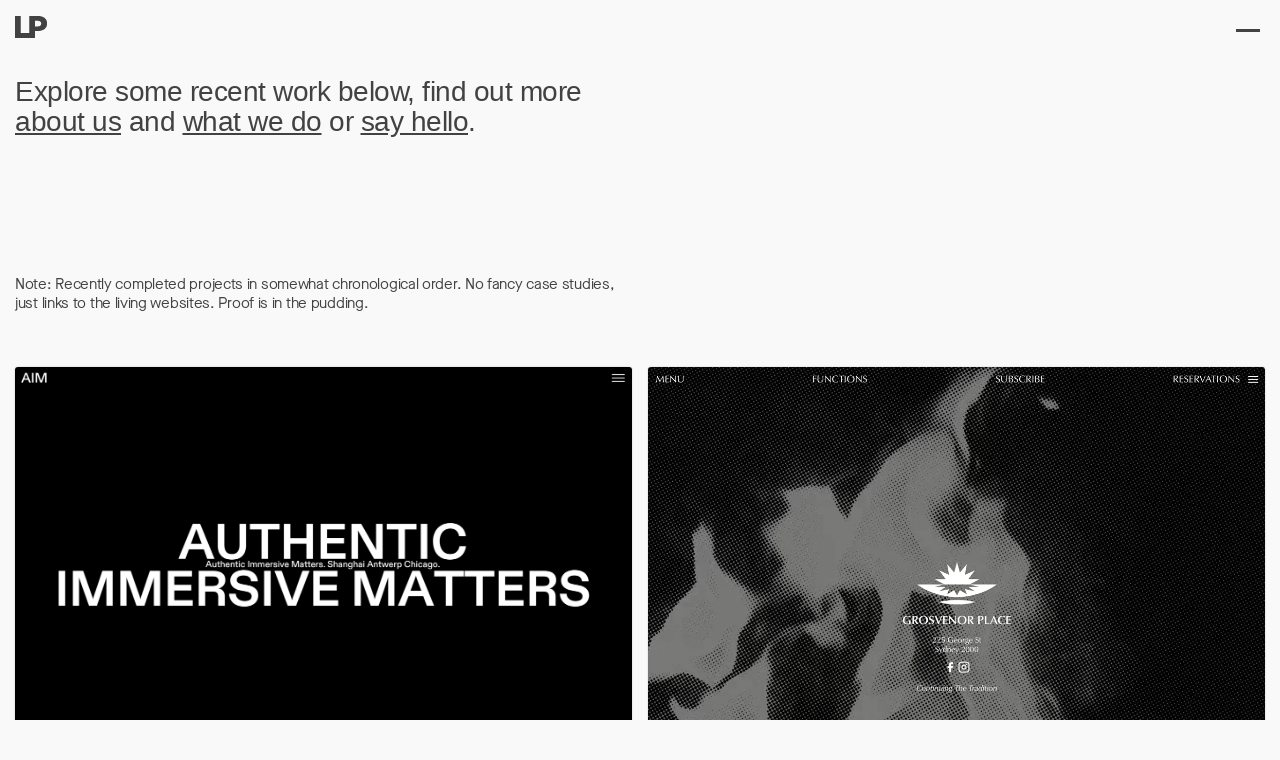

--- FILE ---
content_type: text/html; charset=UTF-8
request_url: https://lpip.com.au/
body_size: 10342
content:
<!DOCTYPE html>
<html lang="en">
<head>
<meta charset="utf-8" />
<meta name="body-class" content="home wp-singular page-template page-template-template-home page-template-template-home-php page page-id-1086 wp-theme-lp" class="js-Pjax">
<meta name="viewport" content="width=device-width, initial-scale=1, maximum-scale=1">
<title>LP</title>
<meta name='robots' content='max-image-preview:large' />
<link rel='dns-prefetch' href='//cdnjs.cloudflare.com' />
<link rel='dns-prefetch' href='//unpkg.com' />
<style id='wp-img-auto-sizes-contain-inline-css' type='text/css'>
img:is([sizes=auto i],[sizes^="auto," i]){contain-intrinsic-size:3000px 1500px}
/*# sourceURL=wp-img-auto-sizes-contain-inline-css */
</style>
<style id='wp-block-library-inline-css' type='text/css'>
:root{--wp-block-synced-color:#7a00df;--wp-block-synced-color--rgb:122,0,223;--wp-bound-block-color:var(--wp-block-synced-color);--wp-editor-canvas-background:#ddd;--wp-admin-theme-color:#007cba;--wp-admin-theme-color--rgb:0,124,186;--wp-admin-theme-color-darker-10:#006ba1;--wp-admin-theme-color-darker-10--rgb:0,107,160.5;--wp-admin-theme-color-darker-20:#005a87;--wp-admin-theme-color-darker-20--rgb:0,90,135;--wp-admin-border-width-focus:2px}@media (min-resolution:192dpi){:root{--wp-admin-border-width-focus:1.5px}}.wp-element-button{cursor:pointer}:root .has-very-light-gray-background-color{background-color:#eee}:root .has-very-dark-gray-background-color{background-color:#313131}:root .has-very-light-gray-color{color:#eee}:root .has-very-dark-gray-color{color:#313131}:root .has-vivid-green-cyan-to-vivid-cyan-blue-gradient-background{background:linear-gradient(135deg,#00d084,#0693e3)}:root .has-purple-crush-gradient-background{background:linear-gradient(135deg,#34e2e4,#4721fb 50%,#ab1dfe)}:root .has-hazy-dawn-gradient-background{background:linear-gradient(135deg,#faaca8,#dad0ec)}:root .has-subdued-olive-gradient-background{background:linear-gradient(135deg,#fafae1,#67a671)}:root .has-atomic-cream-gradient-background{background:linear-gradient(135deg,#fdd79a,#004a59)}:root .has-nightshade-gradient-background{background:linear-gradient(135deg,#330968,#31cdcf)}:root .has-midnight-gradient-background{background:linear-gradient(135deg,#020381,#2874fc)}:root{--wp--preset--font-size--normal:16px;--wp--preset--font-size--huge:42px}.has-regular-font-size{font-size:1em}.has-larger-font-size{font-size:2.625em}.has-normal-font-size{font-size:var(--wp--preset--font-size--normal)}.has-huge-font-size{font-size:var(--wp--preset--font-size--huge)}.has-text-align-center{text-align:center}.has-text-align-left{text-align:left}.has-text-align-right{text-align:right}.has-fit-text{white-space:nowrap!important}#end-resizable-editor-section{display:none}.aligncenter{clear:both}.items-justified-left{justify-content:flex-start}.items-justified-center{justify-content:center}.items-justified-right{justify-content:flex-end}.items-justified-space-between{justify-content:space-between}.screen-reader-text{border:0;clip-path:inset(50%);height:1px;margin:-1px;overflow:hidden;padding:0;position:absolute;width:1px;word-wrap:normal!important}.screen-reader-text:focus{background-color:#ddd;clip-path:none;color:#444;display:block;font-size:1em;height:auto;left:5px;line-height:normal;padding:15px 23px 14px;text-decoration:none;top:5px;width:auto;z-index:100000}html :where(.has-border-color){border-style:solid}html :where([style*=border-top-color]){border-top-style:solid}html :where([style*=border-right-color]){border-right-style:solid}html :where([style*=border-bottom-color]){border-bottom-style:solid}html :where([style*=border-left-color]){border-left-style:solid}html :where([style*=border-width]){border-style:solid}html :where([style*=border-top-width]){border-top-style:solid}html :where([style*=border-right-width]){border-right-style:solid}html :where([style*=border-bottom-width]){border-bottom-style:solid}html :where([style*=border-left-width]){border-left-style:solid}html :where(img[class*=wp-image-]){height:auto;max-width:100%}:where(figure){margin:0 0 1em}html :where(.is-position-sticky){--wp-admin--admin-bar--position-offset:var(--wp-admin--admin-bar--height,0px)}@media screen and (max-width:600px){html :where(.is-position-sticky){--wp-admin--admin-bar--position-offset:0px}}

/*# sourceURL=wp-block-library-inline-css */
</style><style id='global-styles-inline-css' type='text/css'>
:root{--wp--preset--aspect-ratio--square: 1;--wp--preset--aspect-ratio--4-3: 4/3;--wp--preset--aspect-ratio--3-4: 3/4;--wp--preset--aspect-ratio--3-2: 3/2;--wp--preset--aspect-ratio--2-3: 2/3;--wp--preset--aspect-ratio--16-9: 16/9;--wp--preset--aspect-ratio--9-16: 9/16;--wp--preset--color--black: #000000;--wp--preset--color--cyan-bluish-gray: #abb8c3;--wp--preset--color--white: #ffffff;--wp--preset--color--pale-pink: #f78da7;--wp--preset--color--vivid-red: #cf2e2e;--wp--preset--color--luminous-vivid-orange: #ff6900;--wp--preset--color--luminous-vivid-amber: #fcb900;--wp--preset--color--light-green-cyan: #7bdcb5;--wp--preset--color--vivid-green-cyan: #00d084;--wp--preset--color--pale-cyan-blue: #8ed1fc;--wp--preset--color--vivid-cyan-blue: #0693e3;--wp--preset--color--vivid-purple: #9b51e0;--wp--preset--gradient--vivid-cyan-blue-to-vivid-purple: linear-gradient(135deg,rgb(6,147,227) 0%,rgb(155,81,224) 100%);--wp--preset--gradient--light-green-cyan-to-vivid-green-cyan: linear-gradient(135deg,rgb(122,220,180) 0%,rgb(0,208,130) 100%);--wp--preset--gradient--luminous-vivid-amber-to-luminous-vivid-orange: linear-gradient(135deg,rgb(252,185,0) 0%,rgb(255,105,0) 100%);--wp--preset--gradient--luminous-vivid-orange-to-vivid-red: linear-gradient(135deg,rgb(255,105,0) 0%,rgb(207,46,46) 100%);--wp--preset--gradient--very-light-gray-to-cyan-bluish-gray: linear-gradient(135deg,rgb(238,238,238) 0%,rgb(169,184,195) 100%);--wp--preset--gradient--cool-to-warm-spectrum: linear-gradient(135deg,rgb(74,234,220) 0%,rgb(151,120,209) 20%,rgb(207,42,186) 40%,rgb(238,44,130) 60%,rgb(251,105,98) 80%,rgb(254,248,76) 100%);--wp--preset--gradient--blush-light-purple: linear-gradient(135deg,rgb(255,206,236) 0%,rgb(152,150,240) 100%);--wp--preset--gradient--blush-bordeaux: linear-gradient(135deg,rgb(254,205,165) 0%,rgb(254,45,45) 50%,rgb(107,0,62) 100%);--wp--preset--gradient--luminous-dusk: linear-gradient(135deg,rgb(255,203,112) 0%,rgb(199,81,192) 50%,rgb(65,88,208) 100%);--wp--preset--gradient--pale-ocean: linear-gradient(135deg,rgb(255,245,203) 0%,rgb(182,227,212) 50%,rgb(51,167,181) 100%);--wp--preset--gradient--electric-grass: linear-gradient(135deg,rgb(202,248,128) 0%,rgb(113,206,126) 100%);--wp--preset--gradient--midnight: linear-gradient(135deg,rgb(2,3,129) 0%,rgb(40,116,252) 100%);--wp--preset--font-size--small: 13px;--wp--preset--font-size--medium: 20px;--wp--preset--font-size--large: 36px;--wp--preset--font-size--x-large: 42px;--wp--preset--spacing--20: 0.44rem;--wp--preset--spacing--30: 0.67rem;--wp--preset--spacing--40: 1rem;--wp--preset--spacing--50: 1.5rem;--wp--preset--spacing--60: 2.25rem;--wp--preset--spacing--70: 3.38rem;--wp--preset--spacing--80: 5.06rem;--wp--preset--shadow--natural: 6px 6px 9px rgba(0, 0, 0, 0.2);--wp--preset--shadow--deep: 12px 12px 50px rgba(0, 0, 0, 0.4);--wp--preset--shadow--sharp: 6px 6px 0px rgba(0, 0, 0, 0.2);--wp--preset--shadow--outlined: 6px 6px 0px -3px rgb(255, 255, 255), 6px 6px rgb(0, 0, 0);--wp--preset--shadow--crisp: 6px 6px 0px rgb(0, 0, 0);}:where(.is-layout-flex){gap: 0.5em;}:where(.is-layout-grid){gap: 0.5em;}body .is-layout-flex{display: flex;}.is-layout-flex{flex-wrap: wrap;align-items: center;}.is-layout-flex > :is(*, div){margin: 0;}body .is-layout-grid{display: grid;}.is-layout-grid > :is(*, div){margin: 0;}:where(.wp-block-columns.is-layout-flex){gap: 2em;}:where(.wp-block-columns.is-layout-grid){gap: 2em;}:where(.wp-block-post-template.is-layout-flex){gap: 1.25em;}:where(.wp-block-post-template.is-layout-grid){gap: 1.25em;}.has-black-color{color: var(--wp--preset--color--black) !important;}.has-cyan-bluish-gray-color{color: var(--wp--preset--color--cyan-bluish-gray) !important;}.has-white-color{color: var(--wp--preset--color--white) !important;}.has-pale-pink-color{color: var(--wp--preset--color--pale-pink) !important;}.has-vivid-red-color{color: var(--wp--preset--color--vivid-red) !important;}.has-luminous-vivid-orange-color{color: var(--wp--preset--color--luminous-vivid-orange) !important;}.has-luminous-vivid-amber-color{color: var(--wp--preset--color--luminous-vivid-amber) !important;}.has-light-green-cyan-color{color: var(--wp--preset--color--light-green-cyan) !important;}.has-vivid-green-cyan-color{color: var(--wp--preset--color--vivid-green-cyan) !important;}.has-pale-cyan-blue-color{color: var(--wp--preset--color--pale-cyan-blue) !important;}.has-vivid-cyan-blue-color{color: var(--wp--preset--color--vivid-cyan-blue) !important;}.has-vivid-purple-color{color: var(--wp--preset--color--vivid-purple) !important;}.has-black-background-color{background-color: var(--wp--preset--color--black) !important;}.has-cyan-bluish-gray-background-color{background-color: var(--wp--preset--color--cyan-bluish-gray) !important;}.has-white-background-color{background-color: var(--wp--preset--color--white) !important;}.has-pale-pink-background-color{background-color: var(--wp--preset--color--pale-pink) !important;}.has-vivid-red-background-color{background-color: var(--wp--preset--color--vivid-red) !important;}.has-luminous-vivid-orange-background-color{background-color: var(--wp--preset--color--luminous-vivid-orange) !important;}.has-luminous-vivid-amber-background-color{background-color: var(--wp--preset--color--luminous-vivid-amber) !important;}.has-light-green-cyan-background-color{background-color: var(--wp--preset--color--light-green-cyan) !important;}.has-vivid-green-cyan-background-color{background-color: var(--wp--preset--color--vivid-green-cyan) !important;}.has-pale-cyan-blue-background-color{background-color: var(--wp--preset--color--pale-cyan-blue) !important;}.has-vivid-cyan-blue-background-color{background-color: var(--wp--preset--color--vivid-cyan-blue) !important;}.has-vivid-purple-background-color{background-color: var(--wp--preset--color--vivid-purple) !important;}.has-black-border-color{border-color: var(--wp--preset--color--black) !important;}.has-cyan-bluish-gray-border-color{border-color: var(--wp--preset--color--cyan-bluish-gray) !important;}.has-white-border-color{border-color: var(--wp--preset--color--white) !important;}.has-pale-pink-border-color{border-color: var(--wp--preset--color--pale-pink) !important;}.has-vivid-red-border-color{border-color: var(--wp--preset--color--vivid-red) !important;}.has-luminous-vivid-orange-border-color{border-color: var(--wp--preset--color--luminous-vivid-orange) !important;}.has-luminous-vivid-amber-border-color{border-color: var(--wp--preset--color--luminous-vivid-amber) !important;}.has-light-green-cyan-border-color{border-color: var(--wp--preset--color--light-green-cyan) !important;}.has-vivid-green-cyan-border-color{border-color: var(--wp--preset--color--vivid-green-cyan) !important;}.has-pale-cyan-blue-border-color{border-color: var(--wp--preset--color--pale-cyan-blue) !important;}.has-vivid-cyan-blue-border-color{border-color: var(--wp--preset--color--vivid-cyan-blue) !important;}.has-vivid-purple-border-color{border-color: var(--wp--preset--color--vivid-purple) !important;}.has-vivid-cyan-blue-to-vivid-purple-gradient-background{background: var(--wp--preset--gradient--vivid-cyan-blue-to-vivid-purple) !important;}.has-light-green-cyan-to-vivid-green-cyan-gradient-background{background: var(--wp--preset--gradient--light-green-cyan-to-vivid-green-cyan) !important;}.has-luminous-vivid-amber-to-luminous-vivid-orange-gradient-background{background: var(--wp--preset--gradient--luminous-vivid-amber-to-luminous-vivid-orange) !important;}.has-luminous-vivid-orange-to-vivid-red-gradient-background{background: var(--wp--preset--gradient--luminous-vivid-orange-to-vivid-red) !important;}.has-very-light-gray-to-cyan-bluish-gray-gradient-background{background: var(--wp--preset--gradient--very-light-gray-to-cyan-bluish-gray) !important;}.has-cool-to-warm-spectrum-gradient-background{background: var(--wp--preset--gradient--cool-to-warm-spectrum) !important;}.has-blush-light-purple-gradient-background{background: var(--wp--preset--gradient--blush-light-purple) !important;}.has-blush-bordeaux-gradient-background{background: var(--wp--preset--gradient--blush-bordeaux) !important;}.has-luminous-dusk-gradient-background{background: var(--wp--preset--gradient--luminous-dusk) !important;}.has-pale-ocean-gradient-background{background: var(--wp--preset--gradient--pale-ocean) !important;}.has-electric-grass-gradient-background{background: var(--wp--preset--gradient--electric-grass) !important;}.has-midnight-gradient-background{background: var(--wp--preset--gradient--midnight) !important;}.has-small-font-size{font-size: var(--wp--preset--font-size--small) !important;}.has-medium-font-size{font-size: var(--wp--preset--font-size--medium) !important;}.has-large-font-size{font-size: var(--wp--preset--font-size--large) !important;}.has-x-large-font-size{font-size: var(--wp--preset--font-size--x-large) !important;}
/*# sourceURL=global-styles-inline-css */
</style>

<style id='classic-theme-styles-inline-css' type='text/css'>
/*! This file is auto-generated */
.wp-block-button__link{color:#fff;background-color:#32373c;border-radius:9999px;box-shadow:none;text-decoration:none;padding:calc(.667em + 2px) calc(1.333em + 2px);font-size:1.125em}.wp-block-file__button{background:#32373c;color:#fff;text-decoration:none}
/*# sourceURL=/wp-includes/css/classic-themes.min.css */
</style>
<link rel='stylesheet' id='ccc_my_favorite-select-css' href='https://lpip.com.au/site/wp-content/plugins/my-favorites/assets/select.css?ver=1.4.4' type='text/css' media='all' />
<link rel='stylesheet' id='flexboxgrid-css' href='https://cdnjs.cloudflare.com/ajax/libs/flexboxgrid/6.3.1/flexboxgrid.min.css' type='text/css' media='all' />
<link rel='stylesheet' id='animate-css' href='https://cdnjs.cloudflare.com/ajax/libs/animate.css/3.5.2/animate.css' type='text/css' media='all' />
<link rel='stylesheet' id='print-css' href='https://lpip.com.au/site/wp-content/themes/lp/print.css' type='text/css' media='all' />
<link rel='stylesheet' id='style-css' href='https://lpip.com.au/site/wp-content/themes/lp/style.css' type='text/css' media='all' />
<script type="text/javascript" src="https://cdnjs.cloudflare.com/ajax/libs/jquery/3.2.1/jquery.min.js" id="jquery-js"></script>
<link rel="https://api.w.org/" href="https://lpip.com.au/wp-json/" /><link rel="alternate" title="JSON" type="application/json" href="https://lpip.com.au/wp-json/wp/v2/pages/1086" /><link rel="icon" href="https://lpip.com.au/site/wp-content/uploads/2020/07/cropped-lp-grey-32x32.png" sizes="32x32" />
<link rel="icon" href="https://lpip.com.au/site/wp-content/uploads/2020/07/cropped-lp-grey-192x192.png" sizes="192x192" />
<link rel="apple-touch-icon" href="https://lpip.com.au/site/wp-content/uploads/2020/07/cropped-lp-grey-180x180.png" />
<meta name="msapplication-TileImage" content="https://lpip.com.au/site/wp-content/uploads/2020/07/cropped-lp-grey-270x270.png" />

</head>

<body class="">
	<div id="top"></div>
	<style type="text/css" class="js-Pjax">

	/* Colors
	-------------------------------------------------------------- */

	::selection {
		background-color: #424242;;
		color: #f9f9f9; ;
	}
	::-moz-selection {
		background-color: #424242;;
		color: #f9f9f9;;	
	}

	body {
		
		background-color:#f9f9f9;;
		color: #424242;;

	}


	
	a {
		color: #424242;;
		border-color:
		
			rgba(255,255,255,0);

			}
	
	svg {
		fill: currentColor;
	}

	a svg:hover { 
  			fill: currentColor;
	}

	h3 em {
		color: rgba(66,66,66,0.6);;

	}

	svg.boob:hover {
		fill: currentColor;
	}


/*	header .menu-container { 
		background-color:
		
			rgba(255,255,255,0);

			}
*/
	
	header.slideOutUp, header.slideInDown, #sticky.stick {
		
	background-color:
			rgba(255,255,255,0);
	;
	-moz-kit-transition: 0.2s background-color ease-out;
	-web-kit-transition: 0.2s background-color ease-out;
	transition: 0.2s background-color ease-out;
	}

	header.headroom--top {
		background: #f9f9f9;;;
		background: linear-gradient(180deg, rgba(255,255,255,0) 0%, rgba(255,255,255,0.0001) 100%);
	}


	header.slideInDown.headroom--top {
		background-color: transparent !important;
	}

	.bodyLeft span,
	.bodyLeft span:before,
	.bodyLeft span:after {
		background-color: #424242;;
	}
	.bodyLeft .loader, 
	.bodyLeft .loader {
		border-top-color: #424242;; 
		border-bottom-color: #424242;;  
	}
	.bodyLeft:hover span,
	.bodyLeft:hover span:before,
	.bodyLeft:hover span:after {
		background-color: #424242;;
	}
	.bodyLeft:hover .loader, 
	.bodyLeft:hover .loader {
		border-top-color: #424242;; 
		border-bottom-color: #424242;;  
	}


	
	#logo svg:hover, svg:hover {fill:#424242;; 
	}
	
	a:hover:not(a.icon-pdf), li.current-menu-item > a, li.current_page_item > a, li.current_page_ancestor > a {	
	color: rgba(66,66,66,0.6);;
	
	}
	
	  a.nh:hover {
	  	color: red;
	  }

	a.btn, a.button, a.icon-pdf {
	border-color: rgba(66,66,66,0.6);;
	}

	/* SLIDER */
	.slick-dots li button:before, .slick-dots li.slick-active button:before {
	color: #424242;
}

	
	.page .jump {
	background-color: #b1906f;

	}

	.page .jump.active, .page section:nth-of-type(2) .jump {
		background-color:#424242;;
		color: #f9f9f9;;

	}

	body.single-project section {
		border-color: rgba(66,66,66,0.6);
	}
	
	::-webkit-input-placeholder { /* Chrome/Opera/Safari */
 	 color: rgba(66,66,66,0.6);;
		}
	::-moz-placeholder { /* Firefox 19+ */
  	color: rgba(66,66,66,0.6);;
	}
	:-ms-input-placeholder { /* IE 10+ */
 	 color: rgba(66,66,66,0.6);;
	}
	:-moz-placeholder { /* Firefox 18- */
	  color: rgba(66,66,66,0.6);;
	}
	
	.accordion-toggle {
		border-color: rgba(66,66,66,0.6);
	}

 	
/* Forms */
.container-fluid.content .gform_body ul li:before {
	display: none;
}
.gform_wrapper {
	position: relative;
	margin:0 0 2rem 0;
}

.gform_confirmation_wrapper {
	margin:0 0 2rem 0;
}
.gform_wrapper .validation_message {
	color: rgba(66,66,66,0.6) !important;
	font-weight: normal !important;
}
.gform_body label {
	display: none !important;
}

.gform_wrapper input:not([type=radio]):not([type=checkbox]):not([type=submit]):not([type=button]):not([type=image]):not([type=file]) {
	padding: 0 0 10px !important;
}

.gform_wrapper textarea.large {
    height: 50px;
    width:100%
    max-width:100%;
    border: none;
    resize: vertical;
    padding:0;
}
.gform_body textarea, .gform_body input {
	  max-width: unset !important;
	}
.ginput_recaptcha {
	margin: 0 0 1rem 0;
}
.gform_wrapper .gform_footer input.button, .gform_wrapper .gform_footer input[type=submit], .gform_wrapper .gform_page_footer input.button, .gform_wrapper .gform_page_footer input[type=submit] {
	background: transparent;
	text-transform: none;
	padding: 0;
	border: none;
	border-bottom: 2px solid;
	cursor: pointer;
	text-align: left;
	font-size: 21px;
	}



@media (min-width: 48em) {
	.gform_wrapper .gform_footer input.button, .gform_wrapper .gform_footer input[type=submit], .gform_wrapper .gform_page_footer input.button, .gform_wrapper .gform_page_footer input[type=submit] {
	font-size: 28px;
	float: right;
	}
	gform_wrapper .gform_footer input.button:hover, .gform_wrapper .gform_footer input[type=submit]:hover, .gform_wrapper .gform_page_footer input.button:hover, .gform_wrapper .gform_page_footer input[type=submit]:hover {
	border-bottom: 2px solid transparent;
	}
	
}

	.gform_footer {
	}
.gform_body input, .gform_body textarea {
	font-size: inherit;
	color: #424242;
	border: none;
	border-bottom: solid 1px rgba(66,66,66,0.6);
	background-color: transparent;
	display: inline-block;
	padding:5px 0 3px;
	margin: 5px 0;
	-webkit-transition: all 0.1s ease-in;
	-moz-transition: all 0.1s ease-in;
	-ms-transition: all 0.1s ease-in;
	-o-transition: all 0.1s ease-in;
	transition: all 0.1s ease-in;
	width: 100%;
	max-width: 500px;
}

.gform_body textarea {
	height:80px;
}

.gform_body input:hover {
	border-color: #424242;
}


.gform_body input[type=submit] {

}

.gform_body input[type=submit]:hover {
	box-shadow: none;
	border-color: #424242;
	background-color: #424242;
	color: #f9f9f9;
}

::-webkit-input-placeholder {
	color: #424242;
}
::-moz-placeholder {
	color: #424242;
}
:-ms-input-placeholder {
	color: #424242;
}
:-moz-placeholder {
	color: #424242;
}
:focus::-webkit-input-placeholder {
	color: rgba(66,66,66,0.6);
}
:focus:-moz-placeholder {
	color: rgba(66,66,66,0.6);
}
:focus::-moz-placeholder {
	color: rgba(66,66,66,0.6);
}
:focus:-ms-input-placeholder {
	color: rgba(66,66,66,0.6);
}

input:focus,
select:focus,
textarea:focus,
button:focus {
    outline: none;
}


.gform_body p {
	margin-bottom:15px;
}

/* Spinner */
.gform_ajax_spinner {
	border: 2px solid rgba(0,0,0,0.15);
	border-left: 2px solid rgba(0,0,0,0.99999);
	animation: spinner .75s infinite linear;
	border-radius: 50%;
	width: 25px;
	height: 25px;
	float: none;
	margin: .5rem 0;
}
@keyframes spinner {
	0% {
		transform: rotate(0deg);
	}
	100% {
		transform: rotate(360deg);
	}
}


.gform_wrapper li.gfield.gfield_error, .gform_wrapper li.gfield.gfield_error.gfield_contains_required.gfield_creditcard_warning {
    background-color: transparent; !important;
    margin-bottom: 6px !important;
    border-top: none !important;
    border-bottom: none !important;
    padding-bottom: 6px;
    padding-top: 8px;
    box-sizing:border-box
}

.gform_wrapper div.validation_error {
	color: rgba(66,66,66,0.6) !important;
	font-size: 1em;
	font-weight: normal !important;
	margin-bottom: 0;
	border-top: none !important;
	border-bottom: none  !important;
	padding: 0;
	clear: both;
	width: 100%;
	text-align: left;
}

.gform_wrapper li.gfield_error input:not([type=radio]):not([type=checkbox]):not([type=submit]):not([type=button]):not([type=image]):not([type=file]), .gform_wrapper li.gfield_error textarea {
	border:none;
	border-bottom: 2px solid #424242;
}
body .gform_wrapper ul li.gfield {
	margin-top:0;
}
.gform_wrapper .field_description_below .gfield_description {
	padding:0;
}
#field_1_5 {
	margin-top: 0;
}

.gform_wrapper .gform_footer {
	padding:0;
	margin:0;
	clear:both;
	width:100%;
}

@media (min-width:48em) {
	.gform_ajax_spinner {
			float: right;
			margin: .5rem 1rem;
		}
	.gform_wrapper .gform_footer {
		margin-top: -55px;
	}
}


</style><header>
	<div class="bodyLeft">		
		<div class="loader"></div>
			<span></span>
	</div>
	<div class="menu-container js-Pjax"><ul id="menu-lp" class="menu"><li id="menu-item-815" class="menu-item menu-item-type-custom menu-item-object-custom current-menu-item current_page_item menu-item-815"><a href="/" aria-current="page">Work</a></li>
<li id="menu-item-814" class="menu-item menu-item-type-post_type menu-item-object-page menu-item-814"><a href="https://lpip.com.au/story/">Story</a></li>
<li id="menu-item-834" class="menu-item menu-item-type-post_type menu-item-object-page menu-item-834"><a href="https://lpip.com.au/contact/">Contact</a></li>
</ul></div>
	<a href="https://lpip.com.au">
		<div id="logo">
<svg version="1.1" id="Layer_1" xmlns="http://www.w3.org/2000/svg" xmlns:xlink="http://www.w3.org/1999/xlink" x="0px" y="0px"
	 viewBox="0 0 32 24" style="enable-background:new 0 0 32 24;" xml:space="preserve">
<path d="M31.4,5.2c-0.4-0.9-1-1.7-1.8-2.3c-0.8-0.6-1.7-1.1-2.8-1.4C25.8,1.1,24.6,1,23.3,1h-9v17H5.8V1H0V23h20.1V16H23
	c1.3,0,2.5-0.2,3.6-0.5c1.1-0.3,2.1-0.8,2.9-1.4c0.8-0.6,1.4-1.4,1.9-2.4c0.5-0.9,0.7-2,0.7-3.3V8.3C32,7.2,31.8,6.1,31.4,5.2z
	 M26.2,8.7c0,0.8-0.3,1.5-0.9,2s-1.4,0.7-2.4,0.7h-2.8V5.8h2.7c1.1,0,1.9,0.2,2.5,0.7S26.2,7.7,26.2,8.7L26.2,8.7z"/>
</svg>


		</div>
	</a>
</header>

<main>
<div class="container-fluid loop">
						
			<div class="row home-intro ">
				<div class="col-xs-12 col-lg-6">
					<h2 style="margin-bottom: 8rem">Explore some recent work below, find out more <a href="/story/">about us</a> and <a href="/story/#services">what we do</a> or <a href="/contact/">say hello</a>.</h2>
				</div>
			</div>

								
			<div class="row home-intro ">
				<div class="col-xs-12 col-lg-6">
					<p>Note: Recently completed projects in somewhat chronological order. No fancy case studies, just links to the living websites. Proof is in the pudding.</p>
				</div>
			</div>

			

</div>

	
<!-- News section -->
<div class="container-fluid loop">
		
			<div class="row grid">

				
					<div class="col-xs-12 col-sm-6 grid-item id-1401">
						<a href="http://aim-architecture.com" class="nh">
							<img src="https://lpip.com.au/site/wp-content/uploads/2024/11/aim-1400x873.png"/>
							
						</a>
							<span>Authentic Immersive Matters &ndash;
							In collaboration with Studio Ongarato and AIM Architects. Within simplicity lies complexity.</span>
					</div>
				
					<div class="col-xs-12 col-sm-6 grid-item id-1420">
						<a href="https://themalaya.com.au" class="nh">
							<img src="https://lpip.com.au/site/wp-content/uploads/2025/07/malaya.gif"/>
							
						</a>
							<span>The Malaya &ndash;
							Institutional restaurant The Malaya relaunches with a new location and updated look &#8211; in collaboration with rreemm.com and Regression design. Scrolling spices are always fun!</span>
					</div>
				
					<div class="col-xs-12 col-sm-6 grid-item id-1359">
						<a href="https://tzg.com.au" class="nh">
							<img src="https://lpip.com.au/site/wp-content/uploads/2023/10/tzg-2-1400x1307.jpg"/>
							
						</a>
							<span>TZG &ndash;
							Renowned architects Tonkin Zulaikha Greer have a new online home for their 500 Projects completed over four decades. In collaboration with M35.</span>
					</div>
				
					<div class="col-xs-12 col-sm-6 grid-item id-1353">
						<a href="https://woodmarsh.com.au" class="nh">
							<img src="https://lpip.com.au/site/wp-content/uploads/2023/04/wm-1-1400x767.png"/>
							
						</a>
							<span>Wood Marsh &ndash;
							Celebrating 40 years of Wood Marsh. New website with amazing history and content. Branding &amp; design by Studio Ongarato.</span>
					</div>
				
					<div class="col-xs-12 col-sm-6 grid-item id-1380">
						<a href="https://www.hansenyuncken.com.au" class="nh">
							<img src="https://lpip.com.au/site/wp-content/uploads/2024/05/hy.jpg"/>
							
						</a>
							<span>Hansen Yunken &ndash;
							Did someone say 16 column grid? In Collaboration with Studio Ongarto &amp; Hansen Yunken.</span>
					</div>
				
					<div class="col-xs-12 col-sm-6 grid-item id-1408">
						<a href="https://orchardpiper.com" class="nh">
							<img src="https://lpip.com.au/site/wp-content/uploads/2025/07/orchard-piper-1-1400x922.jpg"/>
							
						</a>
							<span>Orchard Piper &ndash;
							Property developers&#8217; Orchard Piper website refresh, in collaboration with Studio Ongarato.</span>
					</div>
				
					<div class="col-xs-12 col-sm-6 grid-item id-1434">
						<a href="https://www.genton.com.au" class="nh">
							<img src="https://lpip.com.au/site/wp-content/uploads/2025/07/genton-1400x913.jpg"/>
							
						</a>
							<span>Genton Architects &ndash;
							a collaboration withe M35.</span>
					</div>
				
					<div class="col-xs-12 col-sm-6 grid-item id-1223">
						<a href="https://jpw.com.au" class="nh">
							<img src="https://lpip.com.au/site/wp-content/uploads/2020/12/jpw-1400x930.png"/>
							
						</a>
							<span>JPW &ndash;
							New website for renowned Sydney architects JPW, quite the portfolio. Created inline with the new brand identity by M35.</span>
					</div>
				
					<div class="col-xs-12 col-sm-6 grid-item id-1314">
						<a href="https://finchcompany.com" class="nh">
							<img src="https://lpip.com.au/site/wp-content/uploads/2022/05/BrowserPreview_tmp-1.gif"/>
							
						</a>
							<span>Finch &ndash;
							in collaboration with Studio Ongarato &amp; The Finch Company.</span>
					</div>
				
					<div class="col-xs-12 col-sm-6 grid-item id-1177">
						<a href="https://bluepoles.nga.gov.au" class="nh">
							<img src="https://lpip.com.au/site/wp-content/uploads/2020/06/nga.jpg"/>
							
						</a>
							<span>National Gallery of Australia &ndash;
							Jackson Pollock’s masterpiece Blue Poles 1952 is an Australian icon and a key part of the country’s history. This website was created to coincide with the artworks restoration and affirming its status as a national treasure – Created in collaboration with Studio Ongarato.</span>
					</div>
				
					<div class="col-xs-12 col-sm-6 grid-item id-1422">
						<a href="https://internationalsydney.com" class="nh">
							<img src="https://lpip.com.au/site/wp-content/uploads/2025/07/international-pnno-1400x832.jpg"/>
							
						</a>
							<span>The International &ndash;
							The approach is simple: if it’s fun, delicious, and exciting, it’s on the menu. In collaboration with The Point group and Regression Design. The full website will be release in the coming weeks.</span>
					</div>
				
					<div class="col-xs-12 col-sm-6 grid-item id-1383">
						<a href="https://thewhitehorse.com.au" class="nh">
							<img src="https://lpip.com.au/site/wp-content/uploads/2024/05/wh-1400x1312.jpg"/>
							
						</a>
							<span>The White Horse &ndash;
							Loose reins, stiff drinks. In collaboration with M35.</span>
					</div>
				
					<div class="col-xs-12 col-sm-6 grid-item id-1386">
						<a href="https://shellhouse.com.au/our-house/" class="nh">
							<img src="https://lpip.com.au/site/wp-content/uploads/2024/05/our-house-1400x960.jpg"/>
							
						</a>
							<span>Shell House &#8211; Our House &ndash;
							Two months of celebrating music, food and drinks. In collaboration with Regression Design &amp; The Point Group.</span>
					</div>
				
					<div class="col-xs-12 col-sm-6 grid-item id-1431">
						<a href="https://gallagherhotels.com.au" class="nh">
							<img src="https://lpip.com.au/site/wp-content/uploads/2025/07/gallagher-hotels-1400x1008.jpg"/>
							
						</a>
							<span>Gallagher Hotels &ndash;
							website for a family run hospitality group.</span>
					</div>
				
					<div class="col-xs-12 col-sm-6 grid-item id-1429">
						<a href="https://salterbrothershospitality.com" class="nh">
							<img src="https://lpip.com.au/site/wp-content/uploads/2025/07/salter-brothers-1400x823.jpg"/>
							
						</a>
							<span>Salter Brothers &ndash;
							a showcase of the groups hospitality assets – in collaboration with Studio Ongarato.</span>
					</div>
				
					<div class="col-xs-12 col-sm-6 grid-item id-1426">
						<a href="https://aussieavosfoodservice.com.au" class="nh">
							<img src="https://lpip.com.au/site/wp-content/uploads/2025/07/avocado-1400x1237.jpg"/>
							
						</a>
							<span>Australian Avocados &ndash;
							A B2B website highlighting the versatility and benefits of Australian Avocados. A collaboration with Papaya PR.</span>
					</div>
				
					<div class="col-xs-12 col-sm-6 grid-item id-1350">
						<a href="https://twntythree.com" class="nh">
							<img src="https://lpip.com.au/site/wp-content/uploads/2023/04/23-1400x1013.jpg"/>
							
						</a>
							<span>23 &ndash;
							Twntythree is an independent PR &amp; Management firm. Design by Studio Days.</span>
					</div>
				
					<div class="col-xs-12 col-sm-6 grid-item id-1363">
						<a href="https://glorydaysbondi.com.au" class="nh">
							<img src="https://lpip.com.au/site/wp-content/uploads/2023/10/glory-days-1400x843.jpg"/>
							
						</a>
							<span>Glory Days Bondi &ndash;
							Everyday is a vacay at Glory Days, Bondi Pavilion.</span>
					</div>
				
					<div class="col-xs-12 col-sm-6 grid-item id-1308">
						<a href="https://shellhouse.com.au" class="nh">
							<img src="https://lpip.com.au/site/wp-content/uploads/2022/03/shellhouse.jpg"/>
							
						</a>
							<span>Shell House &ndash;
							Multiple levels of goodness. This little pocket rocket is part of The Point* group. Identity and design by the multi talented Stefan Nott of Regression Design.</span>
					</div>
				
					<div class="col-xs-12 col-sm-6 grid-item id-1252">
						<a href="https://chunkymove.com" class="nh">
							<img src="https://lpip.com.au/site/wp-content/uploads/2021/04/chunky.jpg"/>
							
						</a>
							<span>Chunky Move &ndash;
							Genre defying contemporary dance company receives an appropriate website. In collaboration with M35 &amp; CHUNKY MOVE.</span>
					</div>
				
					<div class="col-xs-12 col-sm-6 grid-item id-940">
						<a href="https://languagedesign.com.au" class="nh">
							<img src="https://lpip.com.au/site/wp-content/uploads/2019/07/language-design-1.png"/>
							
						</a>
							<span>Language Design &ndash;
							a new discipline in the writing field, emphasising clarity of intent and transparency of process. In collaboration with m35.com.au.</span>
					</div>
				
					<div class="col-xs-12 col-sm-6 grid-item id-1424">
						<a href="https://australianbarramundi.com.au" class="nh">
							<img src="https://lpip.com.au/site/wp-content/uploads/2025/07/barramundi-1400x846.jpg"/>
							
						</a>
							<span>Australian Barramundi &ndash;
							In collaboration with Papaya PR.</span>
					</div>
				
					<div class="col-xs-12 col-sm-6 grid-item id-1183">
						<a href="https://eatas.com.au" class="nh">
							<img src="https://lpip.com.au/site/wp-content/uploads/2020/06/eat-1400x1043.png"/>
							
						</a>
							<span>Architects EAT &ndash;
							A collaboration with M35 &#8211; Architects EAT is a unique interface hand crafted to compliment their new identity created by M35. Also, the logo animates to a different variation on each page&#8230; in and out&#8230; RANDOMLY! everyone loves animated logos!</span>
					</div>
				
					<div class="col-xs-12 col-sm-6 grid-item id-1300">
						<a href="https://common-grounds.com.au" class="nh">
							<img src="https://lpip.com.au/site/wp-content/uploads/2022/03/common-grounds.jpg"/>
							
						</a>
							<span>Common Grounds &ndash;
							</span>
					</div>
				
					<div class="col-xs-12 col-sm-6 grid-item id-1294">
						<a href="https://atelierjadeniklai.com" class="nh">
							<img src="https://lpip.com.au/site/wp-content/uploads/2022/03/jade-1400x1075.jpg"/>
							
						</a>
							<span>Atelier Jade NiIklai &ndash;
							Portfolio of Jade Niklai, a curator of art, architecture and design. In collaboration with Studio Ongarato.</span>
					</div>
				
					<div class="col-xs-12 col-sm-6 grid-item id-1304">
						<a href="https://rollin.lpip.com.au" class="nh">
							<img src="https://lpip.com.au/site/wp-content/uploads/2022/03/rollin-1-1400x799.jpg"/>
							
						</a>
							<span>Rollin&#8217; &ndash;
							An unusual interface with many technical challenges. It turned out quite well. In collaboration with Bear Meets Eagle on Fire and renowned 3D artist Lucas Zanotto. (Campaign is no longer live so here&#8217;s a link to the final prototype.)</span>
					</div>
				
					<div class="col-xs-12 col-sm-6 grid-item id-1180">
						<a href="https://beulahinternational.com" class="nh">
							<img src="https://lpip.com.au/site/wp-content/uploads/2020/06/beulah.jpg"/>
							
						</a>
							<span>Beulah &ndash;
							Created in collaboration with Studio Ongarato. Beulah is an innovative property developer based in Melbourne.</span>
					</div>
				
					<div class="col-xs-12 col-sm-6 grid-item id-1263">
						<a href="https://aglassof.com" class="nh">
							<img src="https://lpip.com.au/site/wp-content/uploads/2021/07/aglassof.jpg"/>
							
						</a>
							<span>A Glass of&#x2122; &ndash;
							Wine by the glass? Don&#8217;t mind if we do&#8230; A custom Shopify build was required for this new venture.</span>
					</div>
				
					<div class="col-xs-12 col-sm-6 grid-item id-1226">
						<a href="" class="nh">
							<img src="https://lpip.com.au/site/wp-content/uploads/2020/12/como.jpg"/>
							
						</a>
							<span>Como Terraces &ndash;
							Initial ROI site for a Melbourne residential development, full site is in production. A collaboration with Studio Ongarato.</span>
					</div>
				
					<div class="col-xs-12 col-sm-6 grid-item id-583">
						<a href="http://dolphinhotel.com.au" class="nh">
							<img src="https://lpip.com.au/site/wp-content/uploads/2014/10/image-7.jpg"/>
							
						</a>
							<span>Dolphin Hotel &ndash;
							LP created the new Dolphin Hotel website, fun and playful like the venue itself. Branding by M35</span>
					</div>
				
					<div class="col-xs-12 col-sm-6 grid-item id-1302">
						<a href="https://loulou.sydney" class="nh">
							<img src="https://lpip.com.au/site/wp-content/uploads/2022/03/loulou-1.jpg"/>
							
						</a>
							<span>Loulou &ndash;
							A French Bistro, Boulangerie &amp; Traiteur &#8211; Identity by Studio Ongarato.</span>
					</div>
				
					<div class="col-xs-12 col-sm-6 grid-item id-1236">
						<a href="" class="nh">
							<img src="https://lpip.com.au/site/wp-content/uploads/2020/12/cicciabella-parramatta.jpg"/>
							
						</a>
							<span>CicciaBella &ndash;
							A new location in Parramatta required an overhaul to accommodate a multi location platform.</span>
					</div>
				
					<div class="col-xs-12 col-sm-6 grid-item id-1233">
						<a href="https://kasunicgroup.com.au" class="nh">
							<img src="https://lpip.com.au/site/wp-content/uploads/2020/12/kasunic-1400x835.png"/>
							
						</a>
							<span>Kasunic Group &ndash;
							A family business property development group from Canberra. Design &amp; development by LP.</span>
					</div>
				
					<div class="col-xs-12 col-sm-6 grid-item id-632">
						<a href="https://hotelharry.com.au" class="nh">
							<img src="https://lpip.com.au/site/wp-content/uploads/2017/04/hotal-harry-anim.gif"/>
							
						</a>
							<span>Hotel Harry &ndash;
							Hotel Harry &#8211; features chameleon colours. Each page can change the whole websites colour theme to reflect the promotional artwork &#8211; cool huh?</span>
					</div>
				
					<div class="col-xs-12 col-sm-6 grid-item id-1171">
						<a href="" class="nh">
							<img src="https://lpip.com.au/site/wp-content/uploads/2020/03/31coventry.jpg"/>
							
						</a>
							<span>31 Coventry Street &ndash;
							A monotone interface toggles colour modes with snappy page transitions to help build the design narrative and anticipation of the new property development in Melbourne. In collaboration with Studio Ongarato.</span>
					</div>
				
					<div class="col-xs-12 col-sm-6 grid-item id-1230">
						<a href="" class="nh">
							<img src="https://lpip.com.au/site/wp-content/uploads/2020/12/presto-1.gif"/>
							
						</a>
							<span>Presto &ndash;
							An online music lesson platform. A fun and bold way to explore instruments before booking a lesson. The front-end is a bespoke WordPress build and is integrated into a 3rd part booking system. Design, sound design &amp; development by LP.</span>
					</div>
				
					<div class="col-xs-12 col-sm-6 grid-item id-1149">
						<a href="" class="nh">
							<img src="https://lpip.com.au/site/wp-content/uploads/2020/02/cullarin-1-1400x1251.jpg"/>
							
						</a>
							<span>Cullarin &ndash;
							a snappy little custom Shopify build for boutique wine makers. In collaboration with Houston Group.</span>
					</div>
				
					<div class="col-xs-12 col-sm-6 grid-item id-999">
						<a href="https://www.perricutten.com.au" class="nh">
							<img src="https://lpip.com.au/site/wp-content/uploads/2019/10/perri-cutten-large.jpg"/>
							
						</a>
							<span>Perri Cutten &ndash;
							A new online era for Perri Cutten. Bespoke Shopify build, no theme store here – every little part hand coded by yours truly.</span>
					</div>
				
					<div class="col-xs-12 col-sm-6 grid-item id-474">
						<a href="http://www.amytamblyn.com" class="nh">
							<img src="https://lpip.com.au/site/wp-content/uploads/2014/10/image-13.jpg"/>
							
						</a>
							<span>Amy Tamblyn Jewellery &ndash;
							For everything you have ever dreamed of and more, like the moon and the sky and the dolphins. Use code SPARKLES at checkout for a 15% discount 😉</span>
					</div>
				
					<div class="col-xs-12 col-sm-6 grid-item id-1136">
						<a href="" class="nh">
							<img src="https://lpip.com.au/site/wp-content/uploads/2019/12/123OBR.jpg"/>
							
						</a>
							<span>123 OBR &ndash;
							Something rather different &#8211; a surreal parallax interface brings this artwork to life –  in collaboration with ERAco.</span>
					</div>
				
					<div class="col-xs-12 col-sm-6 grid-item id-937">
						<a href="" class="nh">
							<img src="https://lpip.com.au/site/wp-content/uploads/2019/07/CICCIA-ANIM2.gif"/>
							
						</a>
							<span>Ciccia Bella &ndash;
							Terzini and team have done it again. Introducing Osteria CicciaBella &#8211;  Branding by M35.com.au &#8211; Now closed, was cool&#8230;</span>
					</div>
				
					<div class="col-xs-12 col-sm-6 grid-item id-880">
						<a href="https://tenpieces.com.au" class="nh">
							<img src="https://lpip.com.au/site/wp-content/uploads/2018/10/ten-anim.gif"/>
							
						</a>
							<span>Ten Pieces &ndash;
							RUDE &#8211; Bespoke Shopify build. A truely unique e-commerce experience for the equally unique apparel brand.</span>
					</div>
				
					<div class="col-xs-12 col-sm-6 grid-item id-993">
						<a href="https://secretestate.com.au" class="nh">
							<img src="https://lpip.com.au/site/wp-content/uploads/2019/10/secret-estate-1400x1289.jpg"/>
							
						</a>
							<span>Secret Estate &ndash;
							Lil one pager for a new cultural placemaker.</span>
					</div>
				
					<div class="col-xs-12 col-sm-6 grid-item id-407">
						<a href="http://idrb.com" class="nh">
							<img src="https://lpip.com.au/site/wp-content/uploads/2014/11/idrb.jpg"/>
							
						</a>
							<span>Icebergs &ndash;
							Icebergs now have a dynamic weather feed that shows current tides as a watery overlay, you can also get surf conditions or just the dining menu. AGDA Awards winner in collaboration with M35.</span>
					</div>
				
					<div class="col-xs-12 col-sm-6 grid-item id-718">
						<a href="https://wethree.studio" class="nh">
							<img src="https://lpip.com.au/site/wp-content/uploads/2018/06/wethree.jpg"/>
							
						</a>
							<span>WeThree &ndash;
							Little bit of that ScrollMagic &#8211; Sydney based design studio.</span>
					</div>
				
					<div class="col-xs-12 col-sm-6 grid-item id-943">
						<a href="https://edenroadwines.com.au" class="nh">
							<img src="https://lpip.com.au/site/wp-content/uploads/2019/07/eden-road-1.png"/>
							
						</a>
							<span>Eden Road Wines &ndash;
							Eden Road Wines &#8211; Custom Shopify development.</span>
					</div>
				
					<div class="col-xs-12 col-sm-6 grid-item id-883">
						<a href="" class="nh">
							<img src="https://lpip.com.au/site/wp-content/uploads/2018/10/wet-dreams-2.0.png"/>
							
						</a>
							<span>Wet Dreams 2 &ndash;
							Celebrating the second year of the Wet Dreams wine festival hosted at the Dolphin Hotel Sydney. Custom animated morphing SVG graphics make this lil&#8217; guy a lil&#8217; bit special.</span>
					</div>
				
					<div class="col-xs-12 col-sm-6 grid-item id-705">
						<a href="http://theaudienceagency.com.au" class="nh">
							<img src="https://lpip.com.au/site/wp-content/uploads/2014/10/image-4.jpg"/>
							
						</a>
							<span>The Audience Agency &ndash;
							The Audience Agency indulged us with full creative freedom, the result is a fun &amp; playful scrolling story.</span>
					</div>
							</div>
		</div>
		
<!-- end News section -->



</main>
<footer class="footer js-Pjax">
Liquid Protocol &copy; 2026  &nbsp; <a href="https://en.wikipedia.org/wiki/Internet_privacy" style="opacity:0.25; float: right; display: inline-block;">Privacy</a>
</footer>
<script type="speculationrules">
{"prefetch":[{"source":"document","where":{"and":[{"href_matches":"/*"},{"not":{"href_matches":["/site/wp-*.php","/site/wp-admin/*","/site/wp-content/uploads/*","/site/wp-content/*","/site/wp-content/plugins/*","/site/wp-content/themes/lp/*","/*\\?(.+)"]}},{"not":{"selector_matches":"a[rel~=\"nofollow\"]"}},{"not":{"selector_matches":".no-prefetch, .no-prefetch a"}}]},"eagerness":"conservative"}]}
</script>
<script type="text/javascript" id="ccc_my_favorite-select-js-extra">
/* <![CDATA[ */
var CCC_MY_FAVORITE_UPDATE = {"api":"https://lpip.com.au/site/wp-admin/admin-ajax.php","action":"ccc_my_favorite-update-action","nonce":"38b3617d0b","user_logged_in":""};
var CCC_MY_FAVORITE_GET = {"api":"https://lpip.com.au/site/wp-admin/admin-ajax.php","action":"ccc_my_favorite-get-action","nonce":"fb12e76c6a"};
//# sourceURL=ccc_my_favorite-select-js-extra
/* ]]> */
</script>
<script type="text/javascript" src="https://lpip.com.au/site/wp-content/plugins/my-favorites/assets/select.js?ver=1.4.4" id="ccc_my_favorite-select-js"></script>
<script type="text/javascript" src="https://cdnjs.cloudflare.com/ajax/libs/headroom/0.9.4/headroom.min.js" id="headroom-js-js"></script>
<script type="text/javascript" src="https://unpkg.com/scrollreveal/dist/scrollreveal.min.js" id="scrollreveal-js-js"></script>
<script type="text/javascript" src="https://lpip.com.au/site/wp-includes/js/imagesloaded.min.js?ver=5.0.0" id="imagesloaded-js"></script>
<script type="text/javascript" src="https://lpip.com.au/site/wp-includes/js/masonry.min.js?ver=4.2.2" id="masonry-js"></script>
<script type="text/javascript" src="https://lpip.com.au/site/wp-content/themes/lp/pjax.js" id="pjax-js"></script>
<script type="text/javascript" src="https://lpip.com.au/site/wp-content/themes/lp/theme.js" id="theme-js"></script>
<!-- Global site tag (gtag.js) - Google Analytics -->
<script async src="https://www.googletagmanager.com/gtag/js?id=UA-2673894-1"></script>
<script>
  window.dataLayer = window.dataLayer || [];
  function gtag(){dataLayer.push(arguments);}
  gtag('js', new Date());

  gtag('config', 'UA-2673894-1');
</script>
</body>
</html>


--- FILE ---
content_type: text/css
request_url: https://lpip.com.au/site/wp-content/themes/lp/print.css
body_size: 86
content:
@media print  {

	body {
		font-size: 1em;
		color: #000;
		margin-top: 2cm;
		margin-right: 2cm;
		margin-bottom: 1.5cm;
		margin-left: 2cm
        }

    main {
		 width: auto;
		 border: 0;
		 margin: 0 5%;
		 padding: 0;
		 float: none !important;
		 }

	 section {
	 	page-break-after: always;
	 }
	 h1 {
	 	page-break-after: avoid;
	 }

    }



 


--- FILE ---
content_type: text/css
request_url: https://lpip.com.au/site/wp-content/themes/lp/style.css
body_size: 5038
content:
/*   
Theme Name: LP
Theme URI: http://lpip.com.au
Author: SONKE
Description: Wordpress Templates
Version: 1.0

*/

/* Fonts
-------------------------------------------------------------- */

@font-face {
    font-family: 'MaisonNeue';
    src: url('fonts/MaisonNeueWEB-Book.woff') format('woff');
    font-weight: normal;
    font-style: normal;
}

/* General
-------------------------------------------------------------- */

* {

} 

html {
}

html, body {
	margin: 0;
	padding: 0;

}


body { 
	display: flex;
	min-height: 100vh;
	flex-direction: column;
 	font-family: "MaisonNeue";
	font-size: 15px;
	line-height: 1.3em;
	text-rendering: geometricPrecision ;
	-webkit-font-smoothing: antialiased ;
	letter-spacing: -0.02em;
}

h1, h2, h3, h4 {
	font-family: "Helvetica Neue", Helvetica, Arial, "Lucida Grande", sans-serif; 
	font-weight: normal;
	letter-spacing: -0.5px;

}

h1, h2 {
	line-height: 1.1em;
	text-rendering: unset;
}

h1 { 
	font-size: 32px;
	margin: 0 0 20px;
}

h1 span {
	display: inline-block;
	font-size: 15px;
	vertical-align: top;
	float: right;
}

h2.title {
	margin: 40px 0;
}

h2 { 
	font-size: 21px;
	margin: 0 0 10px;
}

h3:first-of-type {
	margin: 0 0 15px;
}

h3 {
	font-weight: normal;
	margin: 60px 0 15px;

 }


h4 { 
	font-size: 15px;
	text-transform: uppercase;
	font-weight: 100;
	margin: 0 0 10px;
}

h5 {
	font-weight: 100;

}



h5 strong {
	margin-bottom: 20px;
}



p { 
	margin: 0 0 1.5rem 0;
}

a {
	text-decoration: none;
	-webkit-transition: all 0.1s ease-in;
	-moz-transition: all 0.1s ease-in;
	-ms-transition: all 0.1s ease-in;
	-o-transition: all 0.1s ease-in;
	transition: all 0.1s ease-in;
}

main a {
	text-decoration: underline;
}


main h1 a {
	text-decoration: none;
	border-bottom: 2px solid;
}

ul { 
	list-style: none;
	margin: 0 0 10px 0;
	padding: 0;
}



.post ul {
	list-style: disc;
	margin: 0 0 10px 20px;
}

ol { 
	margin: 0 0 10px 20px;
}

.italic {
	font-style:italic;
}


em {

}

br {
	margin-bottom:100px;
}

h3 em {
	font-style: normal;
}


img {
	width: 100%;
	height: auto;
	margin-left: auto;
	margin-right: auto;
}

a.button, a.icon-pdf, .wyg a, .button {
	display: inline-block;
	border: 1px solid;
	padding: 1rem;
	text-decoration: none;
	text-transform: uppercase;
}

span.button {
	margin: 20px 0 20px 7px;
	font-size: 14px;
	padding: 4px 9px;
	letter-spacing: 1px;

}

a.button:hover, a.icon-pdf:hover, .wyg a:hover {
	border: 1px solid;
}

a.button.sm {
	font-size: 12px;
}


a.icon-pdf:before {
	content: "\f1c1";
	font-family: FontAwesome;
	font-style: normal;
	font-weight: normal;
	text-decoration: inherit;
	position: relative;
	padding: 0 8px 0 2px;
	opacity:0.5;
}

@media (min-width : 48rem) {

	body { 

	}

	h1 { 
		font-size: 40px;
		margin: -8px 0 40px;
	}


	h2 { 
		font-size: 28px;
		margin: -3px 0 20px;
	}

	h3 {

	}
	h4 { 
		font-size: 21px;
	}

	p { 
		margin: 0 0 1.5rem 0;
	}		
	main a:hover {
		text-decoration: none;
	}
	main h1 a:hover {
		border-bottom: 2px solid transparent !important;
	}
	a:hover {
		text-decoration: none;
	}



}

/* Helper classes
-------------------------------------------------------------- */

.no-padding { 
	max-width: none !important;
	padding-left: 0 !important;
	padding-right: 0 !important;
}

.no-padding > .row {
	margin-left: 0;
	margin-right: 0;
}

.no-padding > .row > [class*=col-] {
	padding: 0 !important;
} 

[class*=col-].txt {
	margin-bottom: 0 !important;
}

[class*=col-].txt:last-of-type {
	margin-bottom: 10% !important;
}

.no-margin {
	margin: 0 !important;
}

.v-padding {
	padding: 5rem 0;
}

.left {
	text-align: left;
}

.right {
	text-align: right;
}

.center {
	text-align: center;
}

.js-Pjax { 
	position: relative;

}

.js-Pjax-remove {
	position: absolute;
	top: 0;
	width: 100%;
}

.js-Pjax-add {

}



.padding-0-1 {
	padding: 0 1rem !important;
}

a.inline-list {
	margin-right:15px;
	border: none;
}
a.inline-list:not(:last-child):after {
content: ' | ';
opacity: 0.35;
position: absolute;
padding: 0 10px;
}

/* Structure 
-------------------------------------------------------------- */

main {
	flex: 1;
	-moz-kit-transition: 0.125s all ease-out;
	-web-kit-transition: 0.125s all ease-out;
	transition: 0.125s all ease-out;
	margin-top: 30px;

}

.container-fluid {
	max-width: 1080px;

}


.container-fluid.content {
	width: calc(100% - 1rem);
	max-width: 1280px;
	margin-left: auto;
	margin-right: auto;

}
.container-fluid.loop {
	width: calc(100% - 30px);
}
.container-fluid.content.loop {
	max-width: 100%;
}
/*#subnav {
	max-width: calc(100% - 20px);
	padding-right: 0;
	padding-left: 0;
	max-width: 100%;
	padding: 15px 0;
}

*/

.row {

}

[class*=col-] {
	margin-bottom: 10px;


}


video {
	cursor: pointer;
}


@media (min-width : 48em) {

	.container-fluid {
	width: calc(100% - 64px);
	max-width: 1080px;
}

	main {
	}

}




/* Home page 
-------------------------------------------------------------- */


.home main, .single-project main {
/*	margin-top:0 !important;
	overflow: hidden;
	-webkit-overflow-scrolling: auto;
	overflow-scrolling: auto;*/
	margin-top: 60px;
}


/* Coming Soon 
-------------------------------------------------------------- */

/*.grid-item.id-999 {
	pointer-events: none;
}
*/
/* Pages
-------------------------------------------------------------- */

.page main {

}


.wrapper {
		padding: 60px 0;
	}



.instagram {

	max-width: 100%;
	margin-left: auto;
	margin-right:auto;

}

.instagram [class*=col-] {
	padding-left: 3px;
	padding-right: 0;
	margin-bottom: 3px;
}

@media (min-width : 48em) {
	.instagram {
		max-width: 60%;

	}
	.wrapper {
		padding: 45px 0;
	}

	.page main {

	}


}


/* Flexible content
-------------------------------------------------------------- */

.row.three .col-sm-4 {
	padding:0 2rem;
}

.row.two {
	border-bottom: 1px solid #e9e9e9;
	margin-bottom: 40px;
}

.row.two:last-child {
	border-bottom: none;
	margin-bottom: 40px;
}


.container-fluid.content {

}

.container-fluid.content ul {
	padding-left: 30px;
	margin: 0 0 40px 0;
}

.container-fluid.content ul li {
  margin: 0 0 12.5px;
}

.container-fluid.content ul li:before {
	content: "\2013";
	opacity: 0.5;
	position: absolute;
	margin-left: -25px;
}


/*.content .row:first-of-type:not(.row.subnav) {
	margin: 80px auto auto;
}
*/


.row.v-space, .v-space {
	margin:30px auto;
}


.narrow {
	max-width:100%;
	margin-left: auto;
	margin-right: auto;
}


.container-fluid.intro {
	margin: 80px auto;

}





[class*=col-].table-layout  {
	padding: 0;
}


.row.derp {
	padding-right: 0.5rem;
	padding-left: 0.5rem;
}


.accordion-toggle {
	cursor: pointer;
	margin-bottom: 2rem;
	border-bottom: 1px solid;
	-webkit-transition: all 0.25s ease-in;
	-moz-transition: all 0.25s ease-in;
	-ms-transition: all 0.25s ease-in;
	-o-transition: all 0.25s ease-in;
	transition: all 0.25s ease-in;
}



.accordion-content {
	display: none;
	margin-bottom: 4rem;
}





@media (min-width : 48em) {

	.narrow {
		max-width:760px;

	}

	.accordion-toggle:hover {
		opacity: 0.5;
		margin-left:5px;
		-webkit-transition: all 0.1s ease-in;
		-moz-transition: all 0.1s ease-in;
		-ms-transition: all 0.1s ease-in;
		-o-transition: all 0.1s ease-in;
		transition: all 0.1s ease-in;
	}

	.row.v-space, .v-space {
		margin:40px auto;
	}

}

 

/*  News
-------------------------------------------------------------- */


/*  Archives general
-------------------------------------------------------------- */

body.archive main {
}

.container-fluid {
	margin: 20px auto;
	max-width: 100%;
	padding-right: 0;
	padding-left: 0;
}
.container-fluid.loop a {
	border-bottom: none;
}
.container-fluid.loop h2 a {
	text-decoration: underline;
}

@media (min-width : 48em) {
	.container-fluid.loop h2 a:hover {
		text-decoration: none;
	}

}
/* Project Archive
-------------------------------------------------------------- */


.archive main > .container-fluid {
	padding-right: 0;
	padding-left: 0;
}

.archive main > .container-fluid > .row{
	margin-left: 0;
	margin-right: 0;
}


.grid {
	padding:0;
}
	
.grid-item {
	width:100%;
	margin-bottom:30px;
	-webkit-transition: all 0.2s ease-in;
	-moz-transition: all 0.2s ease-in;
	-ms-transition: all 0.2s ease-in;
	-o-transition: all 0.2s ease-in;
	transition: all 0.2s ease-in;
}


.grid-item p {
	display: inline-block;
}


.grid-item img {
	width: 100%;
	height: auto ;
	margin-bottom:10px;
	-webkit-transition: all 0.2s ease-in;
	-moz-transition: all 0.2s ease-in;
	-ms-transition: all 0.2s ease-in;
	-o-transition: all 0.2s ease-in;
	transition: all 0.2s ease-in;
	box-shadow: 0px 0px 2px rgba(0,0,0,.2);
	border-radius: 3px;
}
.grid-item span {
	opacity:0.666;
}
.grid-item a {
	border: none;
}

.grid-item h3 {
	margin-top:8px;
	margin-bottom:5px;
}

.mini {
	opacity:0.35;
	font-size: 0.75em;
}

#cat-nav {
	position: fixed;
	width: 100%;
	margin: auto;
	top: 0;
	height: auto;
	padding: 45px 0 10px;
	text-align: center;
	left: 0;
	z-index: 8;
	font-size: 16px;
}

#cat-nav a {
	text-decoration: none;
}

#cat-nav ul {
	margin: 0;
	padding: 0;
	list-style-type: none;
	display: inline-block;
}

#cat-nav ul li {
	display: inline;
	margin:0 5px;
}

#cat-nav span:first-of-type {
	opacity: 0.5;
}

li.current-cat a {
	opacity:0.5;
	border-bottom: 2px solid ;
	text-decoration: : none !important;
}

.project-title {
	position: absolute;
	bottom: 0;
	padding: 10px 0 15px;
	background-color: rgba(0,0,0,0.5);
	width: 100%;
	text-align: center;
	font-size: 0.9em;
	letter-spacing: -1px;
	opacity: 0.5;


}



@media (min-width : 48em) {
	#cat-nav {
		top: 0;
		padding-top: 20px;
		font-size: 21px;
	}
	#cat-nav ul li {
		margin:0 12px;
	}

	.grid-item {

	}

	.archive main  {
	margin-top:0;
	}

	.grid-item img {
		filter: saturate(25%);
	}


	.grid-item:hover img {
		filter: saturate(100%);
	}


}

@media (min-width : 116em) {
	.grid-item {

	}
}

/* Single Project
-------------------------------------------------------------- */
.single-project main {
	margin-top: 0;
}
body.single-project .container-fluid {
	padding-right: 1.5rem;
	padding-left: 1.5rem;
	max-width: 1280px;
}

.wrapper {
	padding: 25% 0;
}

body.single-project section .inner-section {
	padding-top: 80px;
	padding-bottom: 80px;
}

body.single-project section:first-of-type h1  {
}

body.single-project section{
	min-height: 100vh;
	display: flex;
	border-bottom: 1px solid;
}
body.single-project section:last-of-type{
	border-bottom:none;
}

body.single-project main ul {
	padding-left: 30px;
	margin: 0 0 40px 0;
}

body.single-project main ul li {
  margin: 0 0 12.5px;
}

body.single-project main ul li:before {
	content: "\2013";
	opacity: 0.5;
	position: absolute;
	margin-left: -25px;
}

body.single-project main .row.v-space, body.single-project main .v-space {
	margin:30px auto;
}


.single-project em {
	font-style: normal;
	min-width: 80px;
	display: inline-block;
	opacity: 0.5;
	margin-right: 2px;

}

.jump {
	position: absolute;
	width: 300px;
	left: calc(50% - 150px);
	text-align: center;
	height: 64px;
	margin-top: -64px;
	z-index: 999999;
}

.jump a {
	position: relative;
	display: block;
	border: none;
	text-decoration: none;
}


.page .jump span {
	top: 3px;
	left:0;
	display: block;
}
.jump-inner {
	padding-left:0;
}
.single-project .jump span {

}

.single-project .jump-inner:after {
  	content: '';
  	position: absolute;
	width: 24px;
	height: 32px;
	margin: 5px -12px 0;
  	background-image: url("[data-uri]");
	background-repeat: no-repeat;
	opacity: 0.33;
}

.jump.active {
}

.single-project .jump:first-of-type {
	display: none;
}

body.single-project section img {
	width: 100%;
	height: auto;
	display: block;
}


@media (min-width : 48em) {

	.wrapper {
		padding: 160px 0 120px;
	}
	.jump-inner {
	}

    .jump {
	padding: 0 24px;

	}


}




/* Contact template
-------------------------------------------------------------- */
.container-fluid.contact {
		margin-top:2rem;
	}

h1.giant {
	font-size: 10vw;
	line-height: .8;
	font-weight: 800;
	letter-spacing: -.5vw;
	margin-bottom: 6.66vh;
	margin-right: 10%;
	max-width: 1200px;
}


@media (min-width: 768px) {


	.container-fluid.contact {
		margin-top:5%;

	}

}

/* Pagination
-------------------------------------------------------------- */

.pagination {
	display: none;
}

.page-load-status {
	display: none;
	position: static;
	margin: 0 auto 35px;
	font-size: 22px;
	text-align: center;
	z-index: 100;
	bottom: 30px;
	padding: 20px 10px 15px;
	background: rgba(0, 0, 0, 0.1);
	-webkit-border-radius: 5px;
	-moz-border-radius: 5px;
	border-radius: 5px;
	text-transform: none;
	max-width: 200px;
}

.page-load-status p {
	margin: 0;
}



/* Header For Navigation
-------------------------------------------------------------- */

header {
	-webkit-user-select: none;
	-moz-user-select: none;
	-ms-user-select: none;
	user-select: none;
	-webkit-user-drag: none; 
	-khtml-user-drag: none; 
	-moz-user-drag: none; 
	-o-user-drag: none; 
	user-drag: none; 
}

#logo {
	position: relative;
	text-align: center;
	width:32px;
	height:24px;
	margin: 15px;
	-webkit-transition: all 0.1s ease-in;
	-moz-transition: all 0.1s ease-in;
	-ms-transition: all 0.1s ease-in;
	-o-transition: all 0.1s ease-in;
	transition: all 0.1s ease-in;
	z-index: 9;
	-webkit-user-select: none;
	-moz-user-select: none;
	-ms-user-select: none;
	user-select: none;
	-webkit-user-drag: none; 
	-khtml-user-drag: none; 
	-moz-user-drag: none; 
	-o-user-drag: none; 
	user-drag: none; 
}
#logo:hover {
}

/*body.home #logo svg {
		height:60px;
		width:160px;
		cursor: default;
	}
*/



@media (min-width : 48rem) {
	#logo {
	}

	#logo:hover {
	transform: scale(1.1);
	}

}

header, header.headroom--top {
	position: fixed;
	top:0;
	left:0;
	width: 100%;
	background-color:transparent;
	z-index: 2147483647;
	pointer-events: none;
	height: 85px;
	-moz-kit-transition: 0.2s background-color ease-out;
	-web-kit-transition: 0.2s background-color ease-out;
	transition: 0.2s background-color ease-out;
}


body.home header .menu {

}

header .menu-container .menu {
	text-align: right;
	line-height: 1.25em;
	font-size: 36px;
	padding: 1.5rem;
	text-transform: capitalize;
	font-family: "Helvetica Neue", Helvetica, Arial, "Lucida Grande", sans-serif; 
}


header [class*=col-] {
	margin-bottom: 0;
}


header ul {
	list-style: none;
	padding: 0;
	margin:0;
	padding:0;
}

header .menu-container ul li {
	display: block;

}
header .tools-container ul li {
	display: inline;
	font-size: 14px;
	text-transform: uppercase;
	margin-right:10px;

}
header .tools-container ul li:last-of-type {
	margin-right:0;
}

header ul li:nth-child(4) {
	margin-top:40px;

}

header ul li.sub {
	font-weight: 100;
	font-size: 36px;
	letter-spacing: -2px;
	line-height: 1;

}


header ul li a,
header a {
	pointer-events: auto;
}

header .bodyLeft {
    margin-left: auto;
}

/*@media (min-width : 28rem) {

	#logo svg {
	height:33px;
	}

}*/

.animated { 
	animation-duration: 0.666s;
	animation-delay: 0.0666s;
}

 .menu-container {
	position: fixed;
	right:0;
	width: auto;
	height: auto;
	margin-top: 60px;
	opacity:0;
	-moz-kit-transition: 0.1s all ease-in;
	-web-kit-transition: 0.1s all ease-in;
	transition: 0.1s all ease-in;
	filter:blur(10px);
	-webkit-user-select: none;
	-moz-user-select: none;
	-ms-user-select: none;
	user-select: none;
	-webkit-user-drag: none; 
	-khtml-user-drag: none; 
	-moz-user-drag: none; 
	-o-user-drag: none; 
	user-drag: none; 
	visibility: hidden;
	overflow: hidden;

 }

.tools-container  {
	position: absolute;
	top: 20px;
	right: 20px;
}

.tools-container a {
	display: block;
	border: 1px solid;
	padding: 1px 6px;
	font-size: 12px;
}

.tools-container a:hover {
	opacity: 0.75;
}

body.left .menu-container {
	position: fixed;
	right:0;
	opacity: 1;	
 	filter:blur(0);
	z-index: 9;
	visibility: visible;
}
body.left main {
	opacity:0.1;
	-moz-kit-transition: 0.1s all ease-in;
	-web-kit-transition: 0.1s all ease-in;
	transition: 0.1s all ease-in;
}

body.left header {
	background-color: transparent;
}

@media (min-width : 48rem) {

	header, header.headroom--top {
	}

	header .menu-container .menu {	
		text-align: left;
		font-size: 36px;
		padding: 40px 100px;

	}


	header .menu-container ul li.sub {
		font-size: 36px;
		
	}


}


/* Nav Toggle
-------------------------------------------------------------- */



.bodyLeft {
	pointer-events: auto;
	display: block;
	background: transparent;
	cursor: pointer;
	padding: 0;
	position: fixed;
	z-index: 10;
	height: 26px;
	width: 24px;
	right: 1rem;
	top: 15px;

}

@media (min-width : 48em) {
	.bodyLeft {
	height: 26px;
	width: 24px;
	right: 20px;
	top: 16px;

	}
}

.bodyLeft
.loader {
	pointer-events: none;
	display: block;
	width: 24px;
	height: 24px;
	border-radius: 50%;
	margin: auto;
	position: absolute;
	right:0;
	z-index: 10;
	margin: auto;
	opacity: 0;
	border: 2px solid transparent;
	-moz-animation: rotate 1s linear 0s infinite;
	-webkit-animation: rotate 1s linear 0s infinite;
	animation: rotate 1s linear 0s infinite;
	-moz-kit-transition: .5s opacity;
	-web-kit-transition: .5s opacity;
	transition: .5s opacity;

}
.bodyLeft:hover .loader {
	-ms-transform: scale(1); 
    -webkit-transform: scale(1);
    transform: scale(1); 
}

@-webkit-keyframes rotate {
	from {
		-moz-transform: rotate(0deg);
		-webkit-transform: rotate(0deg);
		transform: rotate(0deg);
	}
	to {
		-moz-transform: rotate(360deg);
		-webkit-transform: rotate(360deg);
		transform: rotate(360deg);
	}
}

@media only screen and (max-width: 768px) {
	.bodyLeft
	.loader {
		width: 20px;
		height: 20px;
		top: 0;
		left: 0;
	}
}

.bodyLeft span
 {
/*	background-color: #FFF; */
	z-index: 10;
	cursor: pointer;
	height: 3px;
	width: 100%;
	position: absolute;
	left: 0;
	top: 50%;
	display: block;
	content: '';
	-moz-transition: transform 0.3s ease-in-out, opacity 0.3s ease-in-out, background-color 0.3s ease-in-out;
	-webkit-transition: transform 0.3s ease-in-out, opacity 0.3s ease-in-out, background-color 0.3s ease-in-out;
	transition: transform 0.3s ease-in-out, opacity 0.3s ease-in-out, background-color 0.3s ease-in-out;

}
body.left .bodyLeft span,
body.left .bodyLeft span:before,
body.left .bodyLeft span:after {
	z-index: 10;
	display: block;
	content: '';
	cursor: pointer;
	height: 3px;
	width: 100%;
	position: absolute;
	height: 3px;
	-moz-transition: transform 0.2s ease-out, opacity 0.1s ease-in-out, background-color 0.1s ease-in-out;
	-webkit-transition: transform 0.2s ease-out, opacity 0.1s ease-in-out, background-color 0.1s ease-in-out;
	transition: transform 0.2s ease-out, opacity 0.1s ease-in-out, background-color 0.1s ease-in-out;
}
.bodyLeft:hover span {
	-ms-transform: scale(1.2,1); 
    -webkit-transform: scale(1.2,1);
    transform: scale(1.2,1); 
}

body.left .bodyLeft:hover span {
	-ms-transform: scale(0.85); 
    -webkit-transform: scale(0.85);
    transform: scale(0.85); 

}

.bodyLeft:hover span:before {
/*	left:-4px;
	-webkit-transition: all 0.1s ease-in;
	-moz-transition: all 0.1s ease-in;
	-ms-transition: all 0.1s ease-in;
	-o-transition: all 0.1s ease-in;
	transition: all 0.1s ease-in;*/
}
.bodyLeft:hover span:after {
/*	left:-4px;
	-webkit-transition: all 0.1s ease-in;
	-moz-transition: all 0.1s ease-in;
	-ms-transition: all 0.1s ease-in;
	-o-transition: all 0.1s ease-in;
	transition: all 0.1s ease-in;*/
}

.bodyLeft span:before {
	top: -8px;
}

.bodyLeft span:after {
	top: 8px;
}

body.left
.bodyLeft span {
	background-color: transparent !important; /* Clear */
}

body.left
.bodyLeft span:before,
body.left
.bodyLeft span:after {
	top: 0;

/*	background-color: #FFF !important;*/
}

body.left
.bodyLeft span:before {
	-moz-transform: rotate(90deg);
	-webkit-transform: rotate(90deg);
	transform: rotate(90deg);

}

body.left
.bodyLeft span:after {
	-moz-transform: rotate(180deg);
	-webkit-transform: rotate(180deg);
	transform: rotate(180deg);

}

header.loading
.bodyLeft
.loader {
	opacity: 1;
}

header.loading
.bodyLeft {
	pointer-events: none;
}

header.loading
.bodyLeft
span {
	opacity: 0;
}


/* Carousel (Slick)
-------------------------------------------------------------- */

.container-fluid.gallery {

}
.slider, .slider-auto {
    width:100%;
    cursor: grab;
    -webkit-user-select: none;
	-moz-user-select: none;
	-ms-user-select: none;
	user-select: none;
	outline: none !important;
}

.slider-auto .inner:focus, .slider-auto .inner *  {
	outline: none !important;
}

.slider-auto .details {
	width:100%;
	margin:20px 0;
}
.slider .inner, .slider .slide-img {
	position: relative;
	min-height: 100%;
	width:100%;
	outline: none !important;
}
.slider .slide-img {
	background-size: cover;
	background-position: center;
	padding-top: 50%;
	z-index: 2;
	opacity:0.9;
	outline: none !important;
}
.slider img {
    width:100%;
    height: auto;
    margin-right: -2px;
   	outline: none !important; 
}


.slick-dots li:only-child {
    display: none;
}


.slider-auto .inner, .slider-auto .slide-img {
	position: relative;
	width: auto;
	height: 100%;

}

.slider-auto img {
	max-height: 540px;
	max-width: 100%;
	margin: 0 auto;
}

.slick-dots {
	bottom: -35px;

}

.slick-dots li button:before {
	color: #fff;
	opacity:0.25;
	font-size: 10px;
}

.slick-dots li.slick-active button:before {
	opacity:0.75;
}


.slick-dots li{
    margin: 0;
    width: 16px;
}

.slick-dotted.slick-slider {
	margin-bottom: 0;
}

.slider.border {
	margin-bottom: 15px;
}



.wyg {
	position: absolute;
	text-align: center;
	bottom: 0;
	width: 100%;
	padding: 30px 0;
	z-index: 1000;
}

@media (min-width : 48rem) {
/*	.slider .inner, .slider .slide-img {
		min-height:600px;
		height: 80vh;
	}*/

		.slider .inner, .slider .slide-img {
	
	}
	.slider-auto .details {
	max-width: 50%;
	margin:20px 0;
	}
}



/* Footer
-------------------------------------------------------------- */


footer {
  padding: 1rem;
  font-size: 15px;
  line-height: 1.25em;

}

footer .container-fluid {
	padding: 0 30px;
}

footer a {
	border-bottom
}


footer h3 {
	font-size: 15px;
	text-transform: uppercase;
	margin: 0 0 10px;
}

ul.social {
	margin: 0;
	padding: 0;
	list-style-type: none;
	display: inline-block;
}

ul.social li {
	display: inline;
	margin:0 8px;
}

.social i {

}

svg.icon {
	fill: currentColor;
	width:24px;
	height:24px;
}

@media (min-width: 768px) {


footer .container-fluid {
	padding: inherit;
}


}


/* height based for laptops */

@media (max-height: 940px) and (min-width: 1280px){

}

@media (max-height: 800px){
	header .menu {
	
	}
	header ul li.sub {

	}

}

/* Edit post link */

.edit-post {
	display: none;
	position: fixed;
	bottom:10px;
	right:20px;
	opacity:0.5;
	text-transform: uppercase;
}




--- FILE ---
content_type: application/javascript
request_url: https://lpip.com.au/site/wp-content/themes/lp/theme.js
body_size: 1639
content:
  // scroll reveal vars 
  var block = {
      reset: false,
      duration: 250,
      scale: 0.9,
      viewFactor: 0.1,
      distance: '33px',
      }

  var block2 = {
        reset: false,
        duration: 250,
        scale: 0.9,
        viewFactor: 0.1,
        distance: '33px',
      }

$(document).ready(function() {

	var pjax = new Pjax({
		debug: false,
		cacheBust: false,
		currentUrlFullReload: true,
		selectors: ['title', '.js-Pjax', 'main'],
	
	});


	bodyLeft();

	bodyClass();

	header();
  
  //    if ( window.location.pathname == '/contact/' ) { 
  //   doMap();
  // }

  SmoothScroll();

	domasonry();
  Accordion();
  window.sr = ScrollReveal();


   sr.reveal(".rev", block)
   sr.reveal(".rev2", block2, 300)


});




$(document).on('pjax:send', function() {


	$('header').addClass('loading');

	$('body').removeClass('left');

});

$(document).on('pjax:complete', function() {

	bodyClass();
	
	header();
  Accordion();
	
	 // if ( window.location.pathname == '/contact/' ) { 
  //   doMap();
  // }

	$('header').removeClass('loading');

  SmoothScroll();

  domasonry();

  window.sr = ScrollReveal();

  

   sr.reveal(".rev", block)
   sr.reveal(".rev2", block2, 300)

});


function bodyLeft() { 
  $('.bodyLeft').click( function(e) {
    e.preventDefault();
    $('body').toggleClass('left');
  });

  $(document).keydown(function(e) {
     if (e.keyCode == 27) { 
      $('body').toggleClass('left');}
  });
}



var WWidth = $(window).width();
$(window).resize(function() {

    WWidth = $(window).width();

});



function header() {

  x = new Headroom($('header')[0], {
    'offset': 50,
    'tolerance' : {
      'up' : 5,
      'down' : 0
    },
    'classes': {
      'initial': 'animated',
      'pinned': 'slideInDown',
      'unpinned': 'slideOutUp'
    },
    onUnpin : function() {
      $('body').removeClass('left');
    }

  });

  x.init();

}


function bodyClass() {

  $('body').attr('class', $('meta[name=body-class]').attr('content'));

}




function SmoothScroll() {

  $('a[href*="#"]').click(function() {
    if (location.pathname.replace(/^\//,'') == this.pathname.replace(/^\//,'') && location.hostname == this.hostname) {
      var target = $(this.hash);
      target = target.length ? target : $('[name=' + this.hash.slice(1) +']');
      if (target.length) {

        var targetOffset;

        if (WWidth > 1024) { 

          targetOffset = target.offset().top + (0);

        } else {
          targetOffset = target.offset().top + (0);
        }

        $('html, body').animate({
          scrollTop: targetOffset 
        }, 750);
        return false;
      }
    }
  });
}



function domasonry() {

  var $grid = $('.grid').masonry({
    itemSelector: '.grid-item',
    columnWidth: '.grid-item',
    transitionDuration: 0,
    gutter: 0,
  });
  $grid.imagesLoaded().progress( function() {
    $grid.masonry('layout');
  });

}


function Accordion() {
      $('.accordion').find('.accordion-toggle').click(function(){

      $(this).next().slideToggle('fast');

      //Hide the other panels
      $(".accordion-content").not($(this).next()).slideUp('fast');

    });
  }

// function doMap() {

// mapboxgl.accessToken = 'pk.eyJ1Ijoic29ua2UiLCJhIjoiY2p6YzI1bnplMDBlbzNtcGdqMmg2aHV3MSJ9.4l5lC1eZPFt4aNDkW2TL8Q';

// /* Map: This represents the map on the page. */
// var map = new mapboxgl.Map({
//   container: "map",
//     style: 'mapbox://styles/sonke/cjjv5sk8b0jlc2rmy88ur4aip',
//     // style: 'mapbox://styles/sonke/cjln2iv7f5fc62spg8j1ldp4t',
//   zoom:11,
//   scrollZoom: false,
//   center: [151.215172,-33.876374]

// });
  

// // Add zoom and rotation controls to the map.

// map.addControl(new mapboxgl.NavigationControl());

// map.on("load", function () {
//   /* Image: An image is loaded and added to the map. */
//   map.loadImage("https://lpip.com.au/site/wp-content/themes/lp/img/map-marker.png", function(error, image) {
//       if (error) throw error;
//       map.addImage("custom-marker", image);
//       /* Style layer: A style layer ties together the source and image and specifies how they are displayed on the map. */
//       map.addLayer({
//         id: "markers",
//         type: "symbol",
//         /* Source: A data source specifies the geographic coordinate where the image marker gets placed. */
//         source: {
//           type: "geojson",
//           data: {
//             type: "FeatureCollection",
//             features:[{"type":"Feature","geometry":{"type":"Point","coordinates":["151.215172","-33.876374"]}}]}
//         },
//         layout: {
//           "icon-image": "custom-marker",
//         }
//       });
//     });
// });
// }




--- FILE ---
content_type: application/javascript
request_url: https://lpip.com.au/site/wp-content/themes/lp/pjax.js
body_size: 7798
content:
(function(f){if(typeof exports==="object"&&typeof module!=="undefined"){module.exports=f()}else if(typeof define==="function"&&define.amd){define([],f)}else{var g;if(typeof window!=="undefined"){g=window}else if(typeof global!=="undefined"){g=global}else if(typeof self!=="undefined"){g=self}else{g=this}g.Pjax = f()}})(function(){var define,module,exports;return (function e(t,n,r){function s(o,u){if(!n[o]){if(!t[o]){var a=typeof require=="function"&&require;if(!u&&a)return a(o,!0);if(i)return i(o,!0);var f=new Error("Cannot find module '"+o+"'");throw f.code="MODULE_NOT_FOUND",f}var l=n[o]={exports:{}};t[o][0].call(l.exports,function(e){var n=t[o][1][e];return s(n?n:e)},l,l.exports,e,t,n,r)}return n[o].exports}var i=typeof require=="function"&&require;for(var o=0;o<r.length;o++)s(r[o]);return s})({1:[function(require,module,exports){
var clone = require("./lib/clone.js")
var executeScripts = require("./lib/execute-scripts.js")

var forEachEls = require("./lib/foreach-els.js")

var newUid = require("./lib/uniqueid.js")

var on = require("./lib/events/on.js")
// var off = require("./lib/events/on.js")
var trigger = require("./lib/events/trigger.js")

var defaultSwitches = require("./lib/switches")


var Pjax = function(options) {
    this.firstrun = true

    var parseOptions = require("./lib/proto/parse-options.js");
    parseOptions.apply(this,[options])
    this.log("Pjax options", this.options)

    this.maxUid = this.lastUid = newUid()

    this.parseDOM(document)

    on(window, "popstate", function(st) {
      if (st.state) {
        var opt = clone(this.options)
        opt.url = st.state.url
        opt.title = st.state.title
        opt.history = false
        opt.requestOptions = {};
        if (st.state.uid < this.lastUid) {
          opt.backward = true
        }
        else {
          opt.forward = true
        }
        this.lastUid = st.state.uid

        // @todo implement history cache here, based on uid
        this.loadUrl(st.state.url, opt)
      }
    }.bind(this))
  }

Pjax.switches = defaultSwitches

Pjax.prototype = {
  log: require("./lib/proto/log.js"),

  getElements: require("./lib/proto/get-elements.js"),

  parseDOM: require("./lib/proto/parse-dom.js"),

  refresh: require("./lib/proto/refresh.js"),

  reload: require("./lib/reload.js"),

  attachLink: require("./lib/proto/attach-link.js"),

  attachForm: require("./lib/proto/attach-form.js"),

  forEachSelectors: function(cb, context, DOMcontext) {
    return require("./lib/foreach-selectors.js").bind(this)(this.options.selectors, cb, context, DOMcontext)
  },

  switchSelectors: function(selectors, fromEl, toEl, options) {
    return require("./lib/switches-selectors.js").bind(this)(this.options.switches, this.options.switchesOptions, selectors, fromEl, toEl, options)
  },

  // too much problem with the code below
  // + it’s too dangerous
  //   switchFallback: function(fromEl, toEl) {
  //     this.switchSelectors(["head", "body"], fromEl, toEl)
  //     // execute script when DOM is like it should be
  //     Pjax.executeScripts(document.querySelector("head"))
  //     Pjax.executeScripts(document.querySelector("body"))
  //   }

  latestChance: function(href) {
    window.location = href
  },

  onSwitch: function() {
    this.parseDOM(document)
    trigger(window, "resize scroll")
  },

  loadContent: function(html, options) {
    var tmpEl = document.implementation.createHTMLDocument("pjax")

    // parse HTML attributes to copy them
    // since we are forced to use documentElement.innerHTML (outerHTML can't be used for <html>)
    var htmlRegex = /<html[^>]+>/gi
    var htmlAttribsRegex = /\s?[a-z:]+(?:\=(?:\'|\")[^\'\">]+(?:\'|\"))*/gi
    var matches = html.match(htmlRegex)
    if (matches && matches.length) {
      matches = matches[0].match(htmlAttribsRegex)
      if (matches.length) {
        matches.shift()
        matches.forEach(function(htmlAttrib) {
          var attr = htmlAttrib.trim().split("=")
          if (attr.length === 1) {
            tmpEl.documentElement.setAttribute(attr[0], true)
          }
          else {
            tmpEl.documentElement.setAttribute(attr[0], attr[1].slice(1, -1))
          }
        })
      }
    }

    tmpEl.documentElement.innerHTML = html
    this.log("load content", tmpEl.documentElement.attributes, tmpEl.documentElement.innerHTML.length)

    // Clear out any focused controls before inserting new page contents.
    // we clear focus on non form elements
    if (document.activeElement && !document.activeElement.value) {
      try {
        document.activeElement.blur()
      } catch (e) { }
    }

    // try {
    this.switchSelectors(this.options.selectors, tmpEl, document, options)

    // FF bug: Won’t autofocus fields that are inserted via JS.
    // This behavior is incorrect. So if theres no current focus, autofocus
    // the last field.
    //
    // http://www.w3.org/html/wg/drafts/html/master/forms.html
    var autofocusEl = Array.prototype.slice.call(document.querySelectorAll("[autofocus]")).pop()
    if (autofocusEl && document.activeElement !== autofocusEl) {
      autofocusEl.focus();
    }

    // execute scripts when DOM have been completely updated
    this.options.selectors.forEach(function(selector) {
      forEachEls(document.querySelectorAll(selector), function(el) {
        executeScripts(el)
      })
    })
    // }
    // catch(e) {
    //   if (this.options.debug) {
    //     this.log("Pjax switch fail: ", e)
    //   }
    //   this.switchFallback(tmpEl, document)
    // }
  },

  doRequest: require("./lib/request.js"),

  loadUrl: function(href, options) {
    this.log("load href", href, options)

    trigger(document, "pjax:send", options);

    // Do the request
    options.requestOptions.timeout = this.options.timeout
    this.doRequest(href, options.requestOptions, function(html, request) {
      // Fail if unable to load HTML via AJAX
      if (html === false) {
        trigger(document,"pjax:complete pjax:error", options)

        return
      }

      // Clear out any focused controls before inserting new page contents.
      document.activeElement.blur()

      if (request.responseURL) {
        if (href !== request.responseURL) {
          href = request.responseURL
        }
      }
      else if (request.getResponseHeader("X-PJAX-URL")) {
        href = request.getResponseHeader("X-PJAX-URL")
      }
      else if (request.getResponseHeader("X-XHR-Redirected-To")) {
        href = request.getResponseHeader("X-XHR-Redirected-To")
      }

      try {
        this.loadContent(html, options)
      }
      catch (e) {
        if (!this.options.debug) {
          if (console && console.error) {
            console.error("Pjax switch fail: ", e)
          }
          this.latestChance(href)
          return
        }
        else {
          throw e
        }
      }

      if (options.history) {
        if (this.firstrun) {
          this.lastUid = this.maxUid = newUid()
          this.firstrun = false
          window.history.replaceState({
            url: window.location.href,
            title: document.title,
            uid: this.maxUid
          },
          document.title)
        }

        // Update browser history
        this.lastUid = this.maxUid = newUid()
        window.history.pushState({
          url: href,
          title: options.title,
          uid: this.maxUid
        },
          options.title,
          href)
      }

      this.forEachSelectors(function(el) {
        this.parseDOM(el)
      }, this)

      // Fire Events
      trigger(document,"pjax:complete pjax:success", options)

      options.analytics()

      // Scroll page to top on new page load
      if (options.scrollTo !== false) {
        if (options.scrollTo.length > 1) {
          window.scrollTo(options.scrollTo[0], options.scrollTo[1])
        }
        else {
          window.scrollTo(0, options.scrollTo)
        }
      }
    }.bind(this))
  }
}

Pjax.isSupported = require("./lib/is-supported.js");

// arguably could do `if( require("./lib/is-supported.js")()) {` but that might be a little to simple
if (Pjax.isSupported()) {
  module.exports = Pjax
}
// if there isn’t required browser functions, returning stupid api
else {
  var stupidPjax = function() {}
  for (var key in Pjax.prototype) {
    if (Pjax.prototype.hasOwnProperty(key) && typeof Pjax.prototype[key] === "function") {
      stupidPjax[key] = stupidPjax
    }
  }

  module.exports = stupidPjax
}

},{"./lib/clone.js":2,"./lib/events/on.js":4,"./lib/events/trigger.js":5,"./lib/execute-scripts.js":6,"./lib/foreach-els.js":7,"./lib/foreach-selectors.js":8,"./lib/is-supported.js":9,"./lib/proto/attach-form.js":11,"./lib/proto/attach-link.js":12,"./lib/proto/get-elements.js":13,"./lib/proto/log.js":14,"./lib/proto/parse-dom.js":15,"./lib/proto/parse-options.js":17,"./lib/proto/refresh.js":18,"./lib/reload.js":19,"./lib/request.js":20,"./lib/switches":22,"./lib/switches-selectors.js":21,"./lib/uniqueid.js":23}],2:[function(require,module,exports){
module.exports = function(obj) {
  if (null === obj || "object" != typeof obj) {
    return obj
  }
  var copy = obj.constructor()
  for (var attr in obj) {
    if (obj.hasOwnProperty(attr)) {
      copy[attr] = obj[attr]
    }
  }
  return copy
}

},{}],3:[function(require,module,exports){
module.exports = function(el) {
  // console.log("going to execute script", el)

  var code = (el.text || el.textContent || el.innerHTML || "")
  var src = (el.src || "");
  var parent = el.parentNode || document.querySelector("head") || document.documentElement
  var script = document.createElement("script")

  if (code.match("document.write")) {
    if (console && console.log) {
      console.log("Script contains document.write. Can’t be executed correctly. Code skipped ", el)
    }
    return false
  }

  script.type = "text/javascript"

  if (src != "") {
    script.src = src;
    script.onload = function() { document.dispatchEvent((new Event("pjax:complete"))); }
    script.async = false; // force asynchronous loading of peripheral js
  }

  if (code != "") {
    try {
      script.appendChild(document.createTextNode(code))
    }
    catch (e) {
      // old IEs have funky script nodes
      script.text = code
    }
  }

  // execute
  parent.appendChild(script);
  // avoid pollution only in head or body tags
  if (["head","body"].indexOf(parent.tagName.toLowerCase()) > 0) {
    parent.removeChild(script)
  }

  return true;
}

},{}],4:[function(require,module,exports){
var forEachEls = require("../foreach-els")

module.exports = function(els, events, listener, useCapture) {
  events = (typeof events === "string" ? events.split(" ") : events)

  events.forEach(function(e) {
    forEachEls(els, function(el) {
      el.addEventListener(e, listener, useCapture)
    })
  })
}

},{"../foreach-els":7}],5:[function(require,module,exports){
var forEachEls = require("../foreach-els")

module.exports = function(els, events, opts) {
  events = (typeof events === "string" ? events.split(" ") : events)

  events.forEach(function(e) {
    var event // = new CustomEvent(e) // doesn't everywhere yet
    event = document.createEvent("HTMLEvents")
    event.initEvent(e, true, true)
    event.eventName = e
    if (opts) {
      Object.keys(opts).forEach(function(key) {
        event[key] = opts[key]
      })
    }

    forEachEls(els, function(el) {
      var domFix = false
      if (!el.parentNode && el !== document && el !== window) {
        // THANKS YOU IE (9/10//11 concerned)
        // dispatchEvent doesn't work if element is not in the dom
        domFix = true
        document.body.appendChild(el)
      }
      el.dispatchEvent(event)
      if (domFix) {
        el.parentNode.removeChild(el)
      }
    })
  })
}

},{"../foreach-els":7}],6:[function(require,module,exports){
var forEachEls = require("./foreach-els")
var evalScript = require("./eval-script")
// Finds and executes scripts (used for newly added elements)
// Needed since innerHTML does not run scripts
module.exports = function(el) {
  // console.log("going to execute scripts for ", el)

  if (el.tagName.toLowerCase() === "script") {
    evalScript(el);
  }

  forEachEls(el.querySelectorAll("script"), function(script) {
    if (!script.type || script.type.toLowerCase() === "text/javascript") {
      if (script.parentNode) {
        script.parentNode.removeChild(script)
      }
      evalScript(script);
    }
  });
}

},{"./eval-script":3,"./foreach-els":7}],7:[function(require,module,exports){
/* global HTMLCollection: true */

module.exports = function(els, fn, context) {
  if (els instanceof HTMLCollection || els instanceof NodeList || els instanceof Array) {
    return Array.prototype.forEach.call(els, fn, context)
  }
  // assume simple dom element
  return fn.call(context, els)
}

},{}],8:[function(require,module,exports){
var forEachEls = require("./foreach-els")

module.exports = function(selectors, cb, context, DOMcontext) {
  DOMcontext = DOMcontext || document
  selectors.forEach(function(selector) {
    forEachEls(DOMcontext.querySelectorAll(selector), cb, context)
  })
}

},{"./foreach-els":7}],9:[function(require,module,exports){
module.exports = function() {
  // Borrowed wholesale from https://github.com/defunkt/jquery-pjax
  return window.history &&
    window.history.pushState &&
    window.history.replaceState &&
    // pushState isn’t reliable on iOS until 5.
    !navigator.userAgent.match(/((iPod|iPhone|iPad).+\bOS\s+[1-4]\D|WebApps\/.+CFNetwork)/)
}

},{}],10:[function(require,module,exports){
if (!Function.prototype.bind) {
  Function.prototype.bind = function(oThis) {
    if (typeof this !== "function") {
      // closest thing possible to the ECMAScript 5 internal IsCallable function
      throw new TypeError("Function.prototype.bind - what is trying to be bound is not callable")
    }

    var aArgs = Array.prototype.slice.call(arguments, 1)
    var that = this
    var Fnoop = function() {}
    var fBound = function() {
      return that.apply(this instanceof Fnoop && oThis ? this : oThis, aArgs.concat(Array.prototype.slice.call(arguments)))
    }

    Fnoop.prototype = this.prototype
    fBound.prototype = new Fnoop()

    return fBound
  }
}

},{}],11:[function(require,module,exports){
require("../polyfills/Function.prototype.bind")

var on = require("../events/on")
var clone = require("../clone")

var attrClick = "data-pjax-click-state"

var formAction = function(el, event) {
  this.options.requestOptions = {
    requestUrl: el.getAttribute("action") || window.location.href,
    requestMethod: el.getAttribute("method") || "GET",
  }

  // create a testable virtual link of the form action
  var virtLinkElement = document.createElement("a");
  virtLinkElement.setAttribute("href", this.options.requestOptions.requestUrl);

  // Ignore external links.
  if (virtLinkElement.protocol !== window.location.protocol || virtLinkElement.host !== window.location.host) {
    el.setAttribute(attrClick, "external");
    return
  }

  // Ignore click if we are on an anchor on the same page
  if (virtLinkElement.pathname === window.location.pathname && virtLinkElement.hash.length > 0) {
    el.setAttribute(attrClick, "anchor-present");
    return
  }

  // Ignore empty anchor "foo.html#"
  if (virtLinkElement.href === window.location.href.split("#")[0] + "#") {
    el.setAttribute(attrClick, "anchor-empty")
    return
  }

  // if declared as a full reload, just normally submit the form
  if (this.options.currentUrlFullReload) {
    el.setAttribute(attrClick, "reload");
    return;
  }

  event.preventDefault()

  var paramObject = [];
  for (var elementKey in el.elements) {
    var element = el.elements[elementKey];
    // jscs:disable disallowImplicitTypeConversion
    if (!!element.name && element.attributes !== undefined && element.tagName.toLowerCase() !== "button") {
      // jscs:enable disallowImplicitTypeConversion
      if ((element.attributes.type !== "checkbox" && element.attributes.type !== "radio") || element.checked) {
        paramObject.push({name: encodeURIComponent(element.name), value: encodeURIComponent(element.value)});
      }
    }
  }

  // Creating a getString
  var paramsString = (paramObject.map(function(value) {return value.name + "=" + value.value;})).join("&");

  this.options.requestOptions.requestPayload = paramObject;
  this.options.requestOptions.requestPayloadString = paramsString;

  el.setAttribute(attrClick, "submit");

  const options = clone(this.options);
  options.triggerElement = el;
  this.loadUrl(virtLinkElement.href, options);
};

var isDefaultPrevented = function(event) {
  return event.defaultPrevented || event.returnValue === false;
};


module.exports = function(el) {
  var that = this

  on(el, "submit", function(event) {
    if (isDefaultPrevented(event)) {
      return
    }

    formAction.call(that, el, event)
  })

  on(el, "keyup", function(event) {
    if (isDefaultPrevented(event)) {
      return
    }


    if (event.keyCode == 13) {
      formAction.call(that, el, event)
    }
  }.bind(this))
}

},{"../clone":2,"../events/on":4,"../polyfills/Function.prototype.bind":10}],12:[function(require,module,exports){
require("../polyfills/Function.prototype.bind")

var on = require("../events/on")
var clone = require("../clone")

var attrClick = "data-pjax-click-state"
var attrKey = "data-pjax-keyup-state"

var linkAction = function(el, event) {
  // Don’t break browser special behavior on links (like page in new window)
  if (event.which > 1 || event.metaKey || event.ctrlKey || event.shiftKey || event.altKey) {
    el.setAttribute(attrClick, "modifier")
    return
  }

  // we do test on href now to prevent unexpected behavior if for some reason
  // user have href that can be dynamically updated

  // Ignore external links.
  if (el.protocol !== window.location.protocol || el.host !== window.location.host) {
    el.setAttribute(attrClick, "external")
    return
  }

  // Ignore click if we are on an anchor on the same page
  if (el.pathname === window.location.pathname && el.hash.length > 0) {
    el.setAttribute(attrClick, "anchor-present")
    return
  }

  // Ignore anchors on the same page (keep native behavior)
  if (el.hash && el.href.replace(el.hash, "") === window.location.href.replace(location.hash, "")) {
    el.setAttribute(attrClick, "anchor")
    return
  }

  // Ignore empty anchor "foo.html#"
  if (el.href === window.location.href.split("#")[0] + "#") {
    el.setAttribute(attrClick, "anchor-empty")
    return
  }

  event.preventDefault()

  // don’t do "nothing" if user try to reload the page by clicking the same link twice
  if (
    this.options.currentUrlFullReload &&
    el.href === window.location.href.split("#")[0]
  ) {
    el.setAttribute(attrClick, "reload")
    this.reload()
    return
  }
  this.options.requestOptions = this.options.requestOptions || {};
  el.setAttribute(attrClick, "load")

  const options = clone(this.options)
  options.triggerElement = el
  this.loadUrl(el.href, options)
}

var isDefaultPrevented = function(event) {
  return event.defaultPrevented || event.returnValue === false;
}

module.exports = function(el) {
  var that = this

  on(el, "click", function(event) {
    if (isDefaultPrevented(event)) {
      return
    }

    linkAction.call(that, el, event)
  })

  on(el, "keyup", function(event) {
    if (isDefaultPrevented(event)) {
      return
    }

    // Don’t break browser special behavior on links (like page in new window)
    if (event.which > 1 || event.metaKey || event.ctrlKey || event.shiftKey || event.altKey) {
      el.setAttribute(attrKey, "modifier")
      return
    }

    if (event.keyCode == 13) {
      linkAction.call(that, el, event)
    }
  }.bind(this))
}

},{"../clone":2,"../events/on":4,"../polyfills/Function.prototype.bind":10}],13:[function(require,module,exports){
module.exports = function(el) {
  return el.querySelectorAll(this.options.elements)
}

},{}],14:[function(require,module,exports){
module.exports = function() {
  if (this.options.debug && console) {
    if (typeof console.log === "function") {
      console.log.apply(console, arguments);
    }
    // ie is weird
    else if (console.log) {
      console.log(arguments);
    }
  }
}

},{}],15:[function(require,module,exports){
var forEachEls = require("../foreach-els")

var parseElement = require("./parse-element")

module.exports = function(el) {
  forEachEls(this.getElements(el), parseElement, this)
}

},{"../foreach-els":7,"./parse-element":16}],16:[function(require,module,exports){
module.exports = function(el) {
  switch (el.tagName.toLowerCase()) {
    case "a":
      // only attach link if el does not already have link attached
      if (!el.hasAttribute("data-pjax-click-state")) {
        this.attachLink(el)
      }
      break

    case "form":
      // only attach link if el does not already have link attached
      if (!el.hasAttribute("data-pjax-click-state")) {
        this.attachForm(el)
      }
      break

    default:
      throw "Pjax can only be applied on <a> or <form> submit"
  }
}

},{}],17:[function(require,module,exports){
/* global _gaq: true, ga: true */

var defaultSwitches = require("../switches")

module.exports = function(options) {
  this.options = options
  this.options.elements = this.options.elements || "a[href], form[action]"
  this.options.selectors = this.options.selectors || ["title", ".js-Pjax"]
  this.options.switches = this.options.switches || {}
  this.options.switchesOptions = this.options.switchesOptions || {}
  this.options.history = this.options.history || true
  this.options.analytics = this.options.analytics || function() {
    // options.backward or options.foward can be true or undefined
    // by default, we do track back/foward hit
    // https://productforums.google.com/forum/#!topic/analytics/WVwMDjLhXYk
    if (window._gaq) {
      _gaq.push(["_trackPageview"])
    }
    if (window.ga) {
      ga("send", "pageview", {page: location.pathname, title: document.title})
    }
  }
  this.options.scrollTo = (typeof this.options.scrollTo === "undefined") ? 0 : this.options.scrollTo;
  this.options.cacheBust = (typeof this.options.cacheBust === "undefined") ? true : this.options.cacheBust
  this.options.debug = this.options.debug || false
  this.options.timeout = this.options.timeout || 0

  // we can’t replace body.outerHTML or head.outerHTML
  // it create a bug where new body or new head are created in the dom
  // if you set head.outerHTML, a new body tag is appended, so the dom get 2 body
  // & it break the switchFallback which replace head & body
  if (!this.options.switches.head) {
    this.options.switches.head = defaultSwitches.switchElementsAlt
  }
  if (!this.options.switches.body) {
    this.options.switches.body = defaultSwitches.switchElementsAlt
  }
  if (typeof options.analytics !== "function") {
    options.analytics = function() {}
  }
}

},{"../switches":22}],18:[function(require,module,exports){
module.exports = function(el) {
  this.parseDOM(el || document)
}

},{}],19:[function(require,module,exports){
module.exports = function() {
  window.location.reload()
}

},{}],20:[function(require,module,exports){
module.exports = function(location, options, callback) {
  options = options || {};
  var requestMethod = options.requestMethod || "GET";
  var requestPayload = options.requestPayloadString || null;
  var request = new XMLHttpRequest()

  request.onreadystatechange = function() {
    if (request.readyState === 4) {
      if (request.status === 200) {
        callback(request.responseText, request)
      }
      else {
        callback(null, request)
      }
    }
  }

  request.onerror = function(e) {
    console.log(e)
    callback(null, request)
  }

  request.ontimeout = function() {
    callback(null, request)
  }

  // Add a timestamp as part of the query string if cache busting is enabled
  if (this.options.cacheBust) {
    location += (!/[?&]/.test(location) ? "?" : "&") + new Date().getTime()
  }

  request.open(requestMethod.toUpperCase(), location, true)
  request.timeout = options.timeout
  request.setRequestHeader("X-Requested-With", "XMLHttpRequest")
  request.setRequestHeader("X-PJAX", "true")

  // Add the request payload if available
  if (options.requestPayloadString != undefined && options.requestPayloadString != "") {
    // Send the proper header information along with the request
    request.setRequestHeader("Content-type", "application/x-www-form-urlencoded");
  }

  request.send(requestPayload)

  return request
}

},{}],21:[function(require,module,exports){
var forEachEls = require("./foreach-els")

var defaultSwitches = require("./switches")

module.exports = function(switches, switchesOptions, selectors, fromEl, toEl, options) {
  selectors.forEach(function(selector) {
    var newEls = fromEl.querySelectorAll(selector)
    var oldEls = toEl.querySelectorAll(selector)
    if (this.log) {
      this.log("Pjax switch", selector, newEls, oldEls)
    }
    if (newEls.length !== oldEls.length) {
      // forEachEls(newEls, function(el) {
      //   this.log("newEl", el, el.outerHTML)
      // }, this)
      // forEachEls(oldEls, function(el) {
      //   this.log("oldEl", el, el.outerHTML)
      // }, this)
      throw "DOM doesn’t look the same on new loaded page: ’" + selector + "’ - new " + newEls.length + ", old " + oldEls.length
    }

    forEachEls(newEls, function(newEl, i) {
      var oldEl = oldEls[i]
      if (this.log) {
        this.log("newEl", newEl, "oldEl", oldEl)
      }
      if (switches[selector]) {
        switches[selector].bind(this)(oldEl, newEl, options, switchesOptions[selector])
      }
      else {
        defaultSwitches.outerHTML.bind(this)(oldEl, newEl, options)
      }
    }, this)
  }, this)
}

},{"./foreach-els":7,"./switches":22}],22:[function(require,module,exports){
var on = require("./events/on.js")
// var off = require("./lib/events/on.js")
// var trigger = require("./lib/events/trigger.js")


module.exports = {
  outerHTML: function(oldEl, newEl) {
    oldEl.outerHTML = newEl.outerHTML
    this.onSwitch()
  },

  innerHTML: function(oldEl, newEl) {
    oldEl.innerHTML = newEl.innerHTML
    oldEl.className = newEl.className
    this.onSwitch()
  },

  switchElementsAlt: function(oldEl, newEl) {
    oldEl.innerHTML = newEl.innerHTML

    // Copy attributes from the new element to the old one
    if (newEl.hasAttributes()) {
      const attrs = newEl.attributes;
      for (var i = 0; i < attrs.length; i++) {
        oldEl.attributes.setNamedItem(attrs[i])
      }
    }

    this.onSwitch()
  },

  sideBySide: function(oldEl, newEl, options, switchOptions) {
    var forEach = Array.prototype.forEach
    var elsToRemove = []
    var elsToAdd = []
    var fragToAppend = document.createDocumentFragment()
    // height transition are shitty on safari
    // so commented for now (until I found something ?)
    // var relevantHeight = 0
    var animationEventNames = "animationend webkitAnimationEnd MSAnimationEnd oanimationend"
    var animatedElsNumber = 0
    var sexyAnimationEnd = function(e) {
          if (e.target != e.currentTarget) {
            // end triggered by an animation on a child
            return
          }

          animatedElsNumber--
          if (animatedElsNumber <= 0 && elsToRemove) {
            elsToRemove.forEach(function(el) {
              // browsing quickly can make the el
              // already removed by last page update ?
              if (el.parentNode) {
                el.parentNode.removeChild(el)
              }
            })

            elsToAdd.forEach(function(el) {
              el.className = el.className.replace(el.getAttribute("data-pjax-classes"), "")
              el.removeAttribute("data-pjax-classes")
              // Pjax.off(el, animationEventNames, sexyAnimationEnd, true)
            })

            elsToAdd = null // free memory
            elsToRemove = null // free memory

            // assume the height is now useless (avoid bug since there is overflow hidden on the parent)
            // oldEl.style.height = "auto"

            // this is to trigger some repaint (example: picturefill)
            this.onSwitch()
            // Pjax.trigger(window, "scroll")
          }
        }.bind(this)

    // Force height to be able to trigger css animation
    // here we get the relevant height
    // oldEl.parentNode.appendChild(newEl)
    // relevantHeight = newEl.getBoundingClientRect().height
    // oldEl.parentNode.removeChild(newEl)
    // oldEl.style.height = oldEl.getBoundingClientRect().height + "px"

    switchOptions = switchOptions || {}

    forEach.call(oldEl.childNodes, function(el) {
      elsToRemove.push(el)
      if (el.classList && !el.classList.contains("js-Pjax-remove")) {
        // for fast switch, clean element that just have been added, & not cleaned yet.
        if (el.hasAttribute("data-pjax-classes")) {
          el.className = el.className.replace(el.getAttribute("data-pjax-classes"), "")
          el.removeAttribute("data-pjax-classes")
        }
        el.classList.add("js-Pjax-remove")
        if (switchOptions.callbacks && switchOptions.callbacks.removeElement) {
          switchOptions.callbacks.removeElement(el)
        }
        if (switchOptions.classNames) {
          el.className += " " + switchOptions.classNames.remove + " " + (options.backward ? switchOptions.classNames.backward : switchOptions.classNames.forward)
        }
        animatedElsNumber++
        on(el, animationEventNames, sexyAnimationEnd, true)
      }
    })

    forEach.call(newEl.childNodes, function(el) {
      if (el.classList) {
        var addClasses = ""
        if (switchOptions.classNames) {
          addClasses = " js-Pjax-add " + switchOptions.classNames.add + " " + (options.backward ? switchOptions.classNames.forward : switchOptions.classNames.backward)
        }
        if (switchOptions.callbacks && switchOptions.callbacks.addElement) {
          switchOptions.callbacks.addElement(el)
        }
        el.className += addClasses
        el.setAttribute("data-pjax-classes", addClasses)
        elsToAdd.push(el)
        fragToAppend.appendChild(el)
        animatedElsNumber++
        on(el, animationEventNames, sexyAnimationEnd, true)
      }
    })

    // pass all className of the parent
    oldEl.className = newEl.className
    oldEl.appendChild(fragToAppend)

    // oldEl.style.height = relevantHeight + "px"
  }
}

},{"./events/on.js":4}],23:[function(require,module,exports){
module.exports = (function() {
  var counter = 0
  return function() {
    var id = ("pjax" + (new Date().getTime())) + "_" + counter
    counter++
    return id
  }
})()

},{}]},{},[1])(1)
});